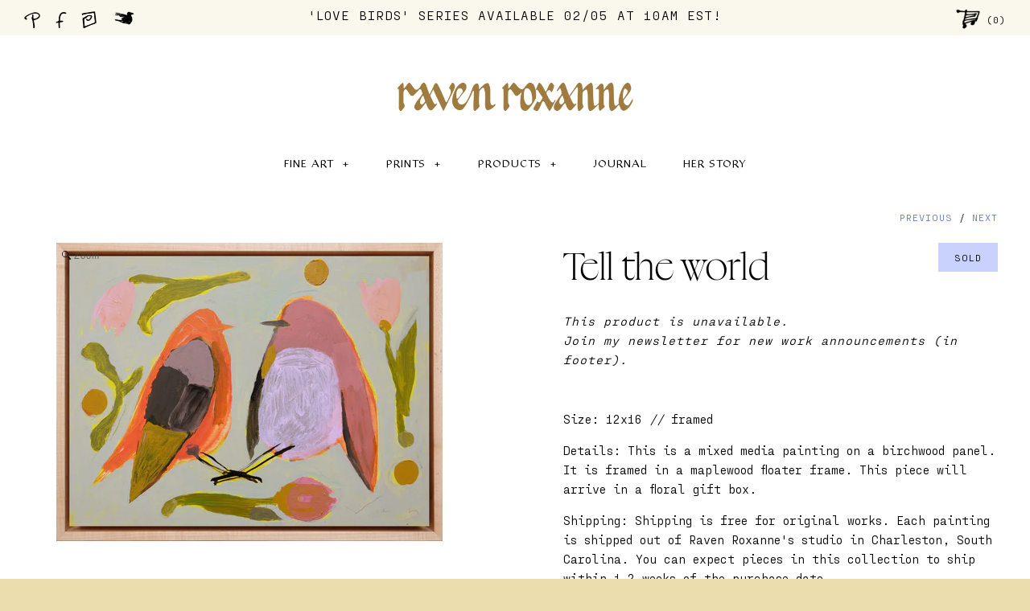

--- FILE ---
content_type: text/html; charset=utf-8
request_url: https://ravenroxanne.com/collections/love-birds-22-early-access/products/tell-the-world
body_size: 20513
content:
<!DOCTYPE html>
<!--[if lte IE 7 ]>   <html class="no-js ie7"> <![endif]-->
<!--[if IE 8 ]>   <html class="no-js ie8"> <![endif]-->
<!--[if (gt IE 8)|!(IE)]><!--> <html class="no-js"> <!--<![endif]-->
<head>
  <!-- Symmetry 1.5.5 -->
  <meta charset="UTF-8">
  <meta http-equiv="X-UA-Compatible" content="IE=edge,chrome=1">
  <meta name="viewport" content="width=device-width,initial-scale=1.0" />

  <title>
    Tell the world &ndash; Raven Roxanne
  </title>
  
  <meta name="description" content="Size: 12x16 // framed Details: This is a mixed media painting on a birchwood panel. It is framed in a maplewood floater frame. This piece will arrive in a floral gift box. Shipping: Shipping is free for original works. Each painting is shipped out of Raven Roxanne&#39;s studio in Charleston, South Carolina. You can expect " />
  
  <link rel="canonical" href="https://ravenroxanne.com/products/tell-the-world" />


  
  <link rel="shortcut icon" type="image/x-icon" href="//ravenroxanne.com/cdn/shop/t/24/assets/favicon.ico?v=56736390101789053091689092301">

  
<meta property="og:site_name" content="Raven Roxanne" />

    <meta property="og:image" content="http://ravenroxanne.com/cdn/shop/products/LoveBirds14_medium.png?v=1643748211" />
    <meta property="og:description" content="Size: 12x16 // framed Details: This is a mixed media painting on a birchwood panel. It is framed in a maplewood floater frame...." />
    <meta property="og:title" content="Tell the world - Raven Roxanne" />
    <meta property="og:type" content="product" />
    <meta property="og:url" content="https://ravenroxanne.com/products/tell-the-world" />
    <meta property="og:price:amount" content="695.00" />
    <meta property="og:price:currency" content="USD" />
    <meta property="og:availability" content="oos" />


  
  
    
    
    
    
    
  
    
    
    
    
    
  
    
    
    
    
    
    <link href="//fonts.googleapis.com/css?family=" rel="stylesheet" type="text/css">
    
  
    
    
    
    
    
  
    
    
    
    
    
  

  <link href="//ravenroxanne.com/cdn/shop/t/24/assets/jquery.fancybox-1.3.4.css?v=98371336391678650921689092301" rel="stylesheet" type="text/css" media="all" />
  <link href="//ravenroxanne.com/cdn/shop/t/24/assets/proxima_nova_thin.css?v=166770932157893841731689092301" rel="stylesheet" type="text/css" media="all" />
  <link href="//ravenroxanne.com/cdn/shop/t/24/assets/amanda-pro.css?v=172791855983760167951689092301" rel="stylesheet" type="text/css" media="all" />
  <link href="//ravenroxanne.com/cdn/shop/t/24/assets/boogy-brut-poster.css?v=175709391678514354031689092301" rel="stylesheet" type="text/css" media="all" />
  <link href="//ravenroxanne.com/cdn/shop/t/24/assets/pp-fraktion-mono.css?v=69159507836527970121689092301" rel="stylesheet" type="text/css" media="all" />
  <link href="//ravenroxanne.com/cdn/shop/t/24/assets/raven-custom.css?v=41550293367561512101689092301" rel="stylesheet" type="text/css" media="all" />
  <link href="//ravenroxanne.com/cdn/shop/t/24/assets/dazzed-semibold.css?v=167928668821675448411689092301" rel="stylesheet" type="text/css" media="all" />
  <link href="//ravenroxanne.com/cdn/shop/t/24/assets/styles.css?v=73054926778469557151704379640" rel="stylesheet" type="text/css" media="all" />
  
  <link href="//ravenroxanne.com/cdn/shop/t/24/assets/newsletter-popup.scss.css?v=50152052373469209271689092301" rel="stylesheet" type="text/css" media="all" />

  

  <script src="//ravenroxanne.com/cdn/shopifycloud/storefront/assets/themes_support/option_selection-b017cd28.js" type="text/javascript"></script>
  <script src="//ajax.googleapis.com/ajax/libs/jquery/1.8/jquery.min.js" type="text/javascript"></script>
  <script src="//ravenroxanne.com/cdn/shopifycloud/storefront/assets/themes_support/api.jquery-7ab1a3a4.js" type="text/javascript"></script>
  <script src="//ravenroxanne.com/cdn/shop/t/24/assets/jquery.imagesloaded.js?v=152185615114068459041689092301" type="text/javascript"></script>
  <script src="//ravenroxanne.com/cdn/shop/t/24/assets/jquery.flexslider-min.js?v=165622482311711615421689092301" type="text/javascript"></script>
  <script src="//ravenroxanne.com/cdn/shop/t/24/assets/jquery.fancybox-1.3.4.pack.js?v=34089609541447856301689092301" type="text/javascript"></script>
  <script src="//cdnjs.cloudflare.com/ajax/libs/ScrollMagic/2.0.5/ScrollMagic.min.js" type="text/javascript"></script>
  <script src="//cdnjs.cloudflare.com/ajax/libs/ScrollMagic/2.0.5/plugins/debug.addIndicators.min.js" type="text/javascript"></script>
  <script src="https://cdnjs.cloudflare.com/ajax/libs/gsap/1.19.0/TweenMax.min.js" type="text/javascript"></script>
  <script src="//ravenroxanne.com/cdn/shop/t/24/assets/animation.gsap.js?v=21887876784661539111689092301" type="text/javascript"></script>


  <link rel="stylesheet" href="https://maxcdn.bootstrapcdn.com/font-awesome/4.4.0/css/font-awesome.min.css">
<script>
  Shopify.money_format = '$ {{amount}}',
  product_zoom_enabled = true;
</script>
    <script src="//ravenroxanne.com/cdn/shop/t/24/assets/main.js?v=119097361791720809811704379640" type="text/javascript"></script>


<style type="text/css">
  
  
  .slideshow .slide .overlay-text .text span {
    background: rgba(255, 255, 255, 0.5);
  }
  

  
  
  .slide.full-width-image .overlay-text .text span {
    background: rgba(255, 255, 255, 0.5);
  }
  
</style>

    <script>window.performance && window.performance.mark && window.performance.mark('shopify.content_for_header.start');</script><meta name="facebook-domain-verification" content="uua1dpdbdl4ml2xw1z2wr7gdzxx1aj">
<meta name="facebook-domain-verification" content="xqsk53eu4l09wmlvl2xssocinvt3ld">
<meta name="google-site-verification" content="abqyQVGFi3qV_jHxWVaMqP-i9EV7BLS4SeyCRjPR1nI">
<meta id="shopify-digital-wallet" name="shopify-digital-wallet" content="/4959481/digital_wallets/dialog">
<meta name="shopify-checkout-api-token" content="aa42b77058bd1ac2082b288f6c6c7cd2">
<link rel="alternate" type="application/json+oembed" href="https://ravenroxanne.com/products/tell-the-world.oembed">
<script async="async" src="/checkouts/internal/preloads.js?locale=en-US"></script>
<link rel="preconnect" href="https://shop.app" crossorigin="anonymous">
<script async="async" src="https://shop.app/checkouts/internal/preloads.js?locale=en-US&shop_id=4959481" crossorigin="anonymous"></script>
<script id="shopify-features" type="application/json">{"accessToken":"aa42b77058bd1ac2082b288f6c6c7cd2","betas":["rich-media-storefront-analytics"],"domain":"ravenroxanne.com","predictiveSearch":true,"shopId":4959481,"locale":"en"}</script>
<script>var Shopify = Shopify || {};
Shopify.shop = "ravenroxanne.myshopify.com";
Shopify.locale = "en";
Shopify.currency = {"active":"USD","rate":"1.0"};
Shopify.country = "US";
Shopify.theme = {"name":"[LIVE] - Raven Roxanne updated branding","id":133376245947,"schema_name":null,"schema_version":null,"theme_store_id":568,"role":"main"};
Shopify.theme.handle = "null";
Shopify.theme.style = {"id":null,"handle":null};
Shopify.cdnHost = "ravenroxanne.com/cdn";
Shopify.routes = Shopify.routes || {};
Shopify.routes.root = "/";</script>
<script type="module">!function(o){(o.Shopify=o.Shopify||{}).modules=!0}(window);</script>
<script>!function(o){function n(){var o=[];function n(){o.push(Array.prototype.slice.apply(arguments))}return n.q=o,n}var t=o.Shopify=o.Shopify||{};t.loadFeatures=n(),t.autoloadFeatures=n()}(window);</script>
<script>
  window.ShopifyPay = window.ShopifyPay || {};
  window.ShopifyPay.apiHost = "shop.app\/pay";
  window.ShopifyPay.redirectState = null;
</script>
<script id="shop-js-analytics" type="application/json">{"pageType":"product"}</script>
<script defer="defer" async type="module" src="//ravenroxanne.com/cdn/shopifycloud/shop-js/modules/v2/client.init-shop-cart-sync_BT-GjEfc.en.esm.js"></script>
<script defer="defer" async type="module" src="//ravenroxanne.com/cdn/shopifycloud/shop-js/modules/v2/chunk.common_D58fp_Oc.esm.js"></script>
<script defer="defer" async type="module" src="//ravenroxanne.com/cdn/shopifycloud/shop-js/modules/v2/chunk.modal_xMitdFEc.esm.js"></script>
<script type="module">
  await import("//ravenroxanne.com/cdn/shopifycloud/shop-js/modules/v2/client.init-shop-cart-sync_BT-GjEfc.en.esm.js");
await import("//ravenroxanne.com/cdn/shopifycloud/shop-js/modules/v2/chunk.common_D58fp_Oc.esm.js");
await import("//ravenroxanne.com/cdn/shopifycloud/shop-js/modules/v2/chunk.modal_xMitdFEc.esm.js");

  window.Shopify.SignInWithShop?.initShopCartSync?.({"fedCMEnabled":true,"windoidEnabled":true});

</script>
<script>
  window.Shopify = window.Shopify || {};
  if (!window.Shopify.featureAssets) window.Shopify.featureAssets = {};
  window.Shopify.featureAssets['shop-js'] = {"shop-cart-sync":["modules/v2/client.shop-cart-sync_DZOKe7Ll.en.esm.js","modules/v2/chunk.common_D58fp_Oc.esm.js","modules/v2/chunk.modal_xMitdFEc.esm.js"],"init-fed-cm":["modules/v2/client.init-fed-cm_B6oLuCjv.en.esm.js","modules/v2/chunk.common_D58fp_Oc.esm.js","modules/v2/chunk.modal_xMitdFEc.esm.js"],"shop-cash-offers":["modules/v2/client.shop-cash-offers_D2sdYoxE.en.esm.js","modules/v2/chunk.common_D58fp_Oc.esm.js","modules/v2/chunk.modal_xMitdFEc.esm.js"],"shop-login-button":["modules/v2/client.shop-login-button_QeVjl5Y3.en.esm.js","modules/v2/chunk.common_D58fp_Oc.esm.js","modules/v2/chunk.modal_xMitdFEc.esm.js"],"pay-button":["modules/v2/client.pay-button_DXTOsIq6.en.esm.js","modules/v2/chunk.common_D58fp_Oc.esm.js","modules/v2/chunk.modal_xMitdFEc.esm.js"],"shop-button":["modules/v2/client.shop-button_DQZHx9pm.en.esm.js","modules/v2/chunk.common_D58fp_Oc.esm.js","modules/v2/chunk.modal_xMitdFEc.esm.js"],"avatar":["modules/v2/client.avatar_BTnouDA3.en.esm.js"],"init-windoid":["modules/v2/client.init-windoid_CR1B-cfM.en.esm.js","modules/v2/chunk.common_D58fp_Oc.esm.js","modules/v2/chunk.modal_xMitdFEc.esm.js"],"init-shop-for-new-customer-accounts":["modules/v2/client.init-shop-for-new-customer-accounts_C_vY_xzh.en.esm.js","modules/v2/client.shop-login-button_QeVjl5Y3.en.esm.js","modules/v2/chunk.common_D58fp_Oc.esm.js","modules/v2/chunk.modal_xMitdFEc.esm.js"],"init-shop-email-lookup-coordinator":["modules/v2/client.init-shop-email-lookup-coordinator_BI7n9ZSv.en.esm.js","modules/v2/chunk.common_D58fp_Oc.esm.js","modules/v2/chunk.modal_xMitdFEc.esm.js"],"init-shop-cart-sync":["modules/v2/client.init-shop-cart-sync_BT-GjEfc.en.esm.js","modules/v2/chunk.common_D58fp_Oc.esm.js","modules/v2/chunk.modal_xMitdFEc.esm.js"],"shop-toast-manager":["modules/v2/client.shop-toast-manager_DiYdP3xc.en.esm.js","modules/v2/chunk.common_D58fp_Oc.esm.js","modules/v2/chunk.modal_xMitdFEc.esm.js"],"init-customer-accounts":["modules/v2/client.init-customer-accounts_D9ZNqS-Q.en.esm.js","modules/v2/client.shop-login-button_QeVjl5Y3.en.esm.js","modules/v2/chunk.common_D58fp_Oc.esm.js","modules/v2/chunk.modal_xMitdFEc.esm.js"],"init-customer-accounts-sign-up":["modules/v2/client.init-customer-accounts-sign-up_iGw4briv.en.esm.js","modules/v2/client.shop-login-button_QeVjl5Y3.en.esm.js","modules/v2/chunk.common_D58fp_Oc.esm.js","modules/v2/chunk.modal_xMitdFEc.esm.js"],"shop-follow-button":["modules/v2/client.shop-follow-button_CqMgW2wH.en.esm.js","modules/v2/chunk.common_D58fp_Oc.esm.js","modules/v2/chunk.modal_xMitdFEc.esm.js"],"checkout-modal":["modules/v2/client.checkout-modal_xHeaAweL.en.esm.js","modules/v2/chunk.common_D58fp_Oc.esm.js","modules/v2/chunk.modal_xMitdFEc.esm.js"],"shop-login":["modules/v2/client.shop-login_D91U-Q7h.en.esm.js","modules/v2/chunk.common_D58fp_Oc.esm.js","modules/v2/chunk.modal_xMitdFEc.esm.js"],"lead-capture":["modules/v2/client.lead-capture_BJmE1dJe.en.esm.js","modules/v2/chunk.common_D58fp_Oc.esm.js","modules/v2/chunk.modal_xMitdFEc.esm.js"],"payment-terms":["modules/v2/client.payment-terms_Ci9AEqFq.en.esm.js","modules/v2/chunk.common_D58fp_Oc.esm.js","modules/v2/chunk.modal_xMitdFEc.esm.js"]};
</script>
<script id="__st">var __st={"a":4959481,"offset":-18000,"reqid":"3b1f3b21-45e3-4677-b6fa-512c0a4ffb07-1769072006","pageurl":"ravenroxanne.com\/collections\/love-birds-22-early-access\/products\/tell-the-world","u":"cd1909040484","p":"product","rtyp":"product","rid":7337372909755};</script>
<script>window.ShopifyPaypalV4VisibilityTracking = true;</script>
<script id="captcha-bootstrap">!function(){'use strict';const t='contact',e='account',n='new_comment',o=[[t,t],['blogs',n],['comments',n],[t,'customer']],c=[[e,'customer_login'],[e,'guest_login'],[e,'recover_customer_password'],[e,'create_customer']],r=t=>t.map((([t,e])=>`form[action*='/${t}']:not([data-nocaptcha='true']) input[name='form_type'][value='${e}']`)).join(','),a=t=>()=>t?[...document.querySelectorAll(t)].map((t=>t.form)):[];function s(){const t=[...o],e=r(t);return a(e)}const i='password',u='form_key',d=['recaptcha-v3-token','g-recaptcha-response','h-captcha-response',i],f=()=>{try{return window.sessionStorage}catch{return}},m='__shopify_v',_=t=>t.elements[u];function p(t,e,n=!1){try{const o=window.sessionStorage,c=JSON.parse(o.getItem(e)),{data:r}=function(t){const{data:e,action:n}=t;return t[m]||n?{data:e,action:n}:{data:t,action:n}}(c);for(const[e,n]of Object.entries(r))t.elements[e]&&(t.elements[e].value=n);n&&o.removeItem(e)}catch(o){console.error('form repopulation failed',{error:o})}}const l='form_type',E='cptcha';function T(t){t.dataset[E]=!0}const w=window,h=w.document,L='Shopify',v='ce_forms',y='captcha';let A=!1;((t,e)=>{const n=(g='f06e6c50-85a8-45c8-87d0-21a2b65856fe',I='https://cdn.shopify.com/shopifycloud/storefront-forms-hcaptcha/ce_storefront_forms_captcha_hcaptcha.v1.5.2.iife.js',D={infoText:'Protected by hCaptcha',privacyText:'Privacy',termsText:'Terms'},(t,e,n)=>{const o=w[L][v],c=o.bindForm;if(c)return c(t,g,e,D).then(n);var r;o.q.push([[t,g,e,D],n]),r=I,A||(h.body.append(Object.assign(h.createElement('script'),{id:'captcha-provider',async:!0,src:r})),A=!0)});var g,I,D;w[L]=w[L]||{},w[L][v]=w[L][v]||{},w[L][v].q=[],w[L][y]=w[L][y]||{},w[L][y].protect=function(t,e){n(t,void 0,e),T(t)},Object.freeze(w[L][y]),function(t,e,n,w,h,L){const[v,y,A,g]=function(t,e,n){const i=e?o:[],u=t?c:[],d=[...i,...u],f=r(d),m=r(i),_=r(d.filter((([t,e])=>n.includes(e))));return[a(f),a(m),a(_),s()]}(w,h,L),I=t=>{const e=t.target;return e instanceof HTMLFormElement?e:e&&e.form},D=t=>v().includes(t);t.addEventListener('submit',(t=>{const e=I(t);if(!e)return;const n=D(e)&&!e.dataset.hcaptchaBound&&!e.dataset.recaptchaBound,o=_(e),c=g().includes(e)&&(!o||!o.value);(n||c)&&t.preventDefault(),c&&!n&&(function(t){try{if(!f())return;!function(t){const e=f();if(!e)return;const n=_(t);if(!n)return;const o=n.value;o&&e.removeItem(o)}(t);const e=Array.from(Array(32),(()=>Math.random().toString(36)[2])).join('');!function(t,e){_(t)||t.append(Object.assign(document.createElement('input'),{type:'hidden',name:u})),t.elements[u].value=e}(t,e),function(t,e){const n=f();if(!n)return;const o=[...t.querySelectorAll(`input[type='${i}']`)].map((({name:t})=>t)),c=[...d,...o],r={};for(const[a,s]of new FormData(t).entries())c.includes(a)||(r[a]=s);n.setItem(e,JSON.stringify({[m]:1,action:t.action,data:r}))}(t,e)}catch(e){console.error('failed to persist form',e)}}(e),e.submit())}));const S=(t,e)=>{t&&!t.dataset[E]&&(n(t,e.some((e=>e===t))),T(t))};for(const o of['focusin','change'])t.addEventListener(o,(t=>{const e=I(t);D(e)&&S(e,y())}));const B=e.get('form_key'),M=e.get(l),P=B&&M;t.addEventListener('DOMContentLoaded',(()=>{const t=y();if(P)for(const e of t)e.elements[l].value===M&&p(e,B);[...new Set([...A(),...v().filter((t=>'true'===t.dataset.shopifyCaptcha))])].forEach((e=>S(e,t)))}))}(h,new URLSearchParams(w.location.search),n,t,e,['guest_login'])})(!0,!0)}();</script>
<script integrity="sha256-4kQ18oKyAcykRKYeNunJcIwy7WH5gtpwJnB7kiuLZ1E=" data-source-attribution="shopify.loadfeatures" defer="defer" src="//ravenroxanne.com/cdn/shopifycloud/storefront/assets/storefront/load_feature-a0a9edcb.js" crossorigin="anonymous"></script>
<script crossorigin="anonymous" defer="defer" src="//ravenroxanne.com/cdn/shopifycloud/storefront/assets/shopify_pay/storefront-65b4c6d7.js?v=20250812"></script>
<script data-source-attribution="shopify.dynamic_checkout.dynamic.init">var Shopify=Shopify||{};Shopify.PaymentButton=Shopify.PaymentButton||{isStorefrontPortableWallets:!0,init:function(){window.Shopify.PaymentButton.init=function(){};var t=document.createElement("script");t.src="https://ravenroxanne.com/cdn/shopifycloud/portable-wallets/latest/portable-wallets.en.js",t.type="module",document.head.appendChild(t)}};
</script>
<script data-source-attribution="shopify.dynamic_checkout.buyer_consent">
  function portableWalletsHideBuyerConsent(e){var t=document.getElementById("shopify-buyer-consent"),n=document.getElementById("shopify-subscription-policy-button");t&&n&&(t.classList.add("hidden"),t.setAttribute("aria-hidden","true"),n.removeEventListener("click",e))}function portableWalletsShowBuyerConsent(e){var t=document.getElementById("shopify-buyer-consent"),n=document.getElementById("shopify-subscription-policy-button");t&&n&&(t.classList.remove("hidden"),t.removeAttribute("aria-hidden"),n.addEventListener("click",e))}window.Shopify?.PaymentButton&&(window.Shopify.PaymentButton.hideBuyerConsent=portableWalletsHideBuyerConsent,window.Shopify.PaymentButton.showBuyerConsent=portableWalletsShowBuyerConsent);
</script>
<script data-source-attribution="shopify.dynamic_checkout.cart.bootstrap">document.addEventListener("DOMContentLoaded",(function(){function t(){return document.querySelector("shopify-accelerated-checkout-cart, shopify-accelerated-checkout")}if(t())Shopify.PaymentButton.init();else{new MutationObserver((function(e,n){t()&&(Shopify.PaymentButton.init(),n.disconnect())})).observe(document.body,{childList:!0,subtree:!0})}}));
</script>
<link id="shopify-accelerated-checkout-styles" rel="stylesheet" media="screen" href="https://ravenroxanne.com/cdn/shopifycloud/portable-wallets/latest/accelerated-checkout-backwards-compat.css" crossorigin="anonymous">
<style id="shopify-accelerated-checkout-cart">
        #shopify-buyer-consent {
  margin-top: 1em;
  display: inline-block;
  width: 100%;
}

#shopify-buyer-consent.hidden {
  display: none;
}

#shopify-subscription-policy-button {
  background: none;
  border: none;
  padding: 0;
  text-decoration: underline;
  font-size: inherit;
  cursor: pointer;
}

#shopify-subscription-policy-button::before {
  box-shadow: none;
}

      </style>

<script>window.performance && window.performance.mark && window.performance.mark('shopify.content_for_header.end');</script>

<script>
    window.BOLD = window.BOLD || {};
        window.BOLD.options = window.BOLD.options || {};
        window.BOLD.options.settings = window.BOLD.options.settings || {};
        window.BOLD.options.settings.v1_variant_mode = window.BOLD.options.settings.v1_variant_mode || true;
        window.BOLD.options.settings.hybrid_fix_auto_insert_inputs =
        window.BOLD.options.settings.hybrid_fix_auto_insert_inputs || true;
</script>

<script>window.BOLD = window.BOLD || {};
    window.BOLD.common = window.BOLD.common || {};
    window.BOLD.common.Shopify = window.BOLD.common.Shopify || {};
    window.BOLD.common.Shopify.shop = {
      domain: 'ravenroxanne.com',
      permanent_domain: 'ravenroxanne.myshopify.com',
      url: 'https://ravenroxanne.com',
      secure_url: 'https://ravenroxanne.com',
      money_format: "$ {{amount}}",
      currency: "USD"
    };
    window.BOLD.common.Shopify.customer = {
      id: null,
      tags: null,
    };
    window.BOLD.common.Shopify.cart = {"note":null,"attributes":{},"original_total_price":0,"total_price":0,"total_discount":0,"total_weight":0.0,"item_count":0,"items":[],"requires_shipping":false,"currency":"USD","items_subtotal_price":0,"cart_level_discount_applications":[],"checkout_charge_amount":0};
    window.BOLD.common.template = 'product';window.BOLD.common.Shopify.formatMoney = function(money, format) {
        function n(t, e) {
            return "undefined" == typeof t ? e : t
        }
        function r(t, e, r, i) {
            if (e = n(e, 2),
                r = n(r, ","),
                i = n(i, "."),
            isNaN(t) || null == t)
                return 0;
            t = (t / 100).toFixed(e);
            var o = t.split(".")
                , a = o[0].replace(/(\d)(?=(\d\d\d)+(?!\d))/g, "$1" + r)
                , s = o[1] ? i + o[1] : "";
            return a + s
        }
        "string" == typeof money && (money = money.replace(".", ""));
        var i = ""
            , o = /\{\{\s*(\w+)\s*\}\}/
            , a = format || window.BOLD.common.Shopify.shop.money_format || window.Shopify.money_format || "$ {{ amount }}";
        switch (a.match(o)[1]) {
            case "amount":
                i = r(money, 2, ",", ".");
                break;
            case "amount_no_decimals":
                i = r(money, 0, ",", ".");
                break;
            case "amount_with_comma_separator":
                i = r(money, 2, ".", ",");
                break;
            case "amount_no_decimals_with_comma_separator":
                i = r(money, 0, ".", ",");
                break;
            case "amount_with_space_separator":
                i = r(money, 2, " ", ",");
                break;
            case "amount_no_decimals_with_space_separator":
                i = r(money, 0, " ", ",");
                break;
            case "amount_with_apostrophe_separator":
                i = r(money, 2, "'", ".");
                break;
        }
        return a.replace(o, i);
    };
    window.BOLD.common.Shopify.saveProduct = function (handle, product) {
      if (typeof handle === 'string' && typeof window.BOLD.common.Shopify.products[handle] === 'undefined') {
        if (typeof product === 'number') {
          window.BOLD.common.Shopify.handles[product] = handle;
          product = { id: product };
        }
        window.BOLD.common.Shopify.products[handle] = product;
      }
    };
    window.BOLD.common.Shopify.saveVariant = function (variant_id, variant) {
      if (typeof variant_id === 'number' && typeof window.BOLD.common.Shopify.variants[variant_id] === 'undefined') {
        window.BOLD.common.Shopify.variants[variant_id] = variant;
      }
    };window.BOLD.common.Shopify.products = window.BOLD.common.Shopify.products || {};
    window.BOLD.common.Shopify.variants = window.BOLD.common.Shopify.variants || {};
    window.BOLD.common.Shopify.handles = window.BOLD.common.Shopify.handles || {};window.BOLD.common.Shopify.handle = "tell-the-world"
window.BOLD.common.Shopify.saveProduct("tell-the-world", 7337372909755);window.BOLD.common.Shopify.saveVariant(42484975108283, { product_id: 7337372909755, product_handle: "tell-the-world", price: 69500, group_id: '', csp_metafield: {}});window.BOLD.apps_installed = {"Product Options":2} || {};window.BOLD.common.Shopify.metafields = window.BOLD.common.Shopify.metafields || {};window.BOLD.common.Shopify.metafields["bold_rp"] = {};window.BOLD.common.Shopify.metafields["bold_csp_defaults"] = {};window.BOLD.common.cacheParams = window.BOLD.common.cacheParams || {};
    window.BOLD.common.cacheParams.options = 1587592869;
</script><link href="//ravenroxanne.com/cdn/shop/t/24/assets/bold-options.css?v=123160307633435409531689092301" rel="stylesheet" type="text/css" media="all" />
<script src="https://option.boldapps.net/js/options.js" type="text/javascript"></script>

	
    
    <script src="//ravenroxanne.com/cdn/shop/t/24/assets/magiczoomplus.js?v=106231582465248923641689092301" type="text/javascript"></script>
    <script src="//ravenroxanne.com/cdn/shop/t/24/assets/magiczoomplus.sirv.js?v=46393599655208100591689092301" type="text/javascript"></script>
    <link href="//ravenroxanne.com/cdn/shop/t/24/assets/magiczoomplus.css?v=154749547655439540881689092301" rel="stylesheet" type="text/css" media="all" />
    <script type="text/javascript">
    MagicZoomPlus.options = {
		'zoom-width':350,
		'zoom-height':350,
		'zoom-position':'right',
		'zoom-align':'top',
		'zoom-distance':15,
		'expand-size':'fit-screen',
		'expand-position':'center',
		'expand-align':'screen',
		'expand-effect':'back',
		'restore-effect':'linear',
		'expand-speed':500,
		'restore-speed':500,
		'expand-trigger':'click',
		'expand-trigger-delay':200,
		'restore-trigger':'auto',
		'keep-thumbnail':true,
		'opacity':50,
		'opacity-reverse':false,
		'zoom-fade':true,
		'zoom-window-effect':'shadow',
		'zoom-fade-in-speed':200,
		'zoom-fade-out-speed':200,
		'fps':25,
		'smoothing':true,
		'smoothing-speed':40,
		'pan-zoom':true,
		'selectors-change':'click',
		'selectors-class':'',
		'preload-selectors-small':true,
		'preload-selectors-big':false,
		'selectors-effect':'fade',
		'selectors-effect-speed':400,
		'selectors-mouseover-delay':60,
		'initialize-on':'load',
		'show-loading':true,
		'loading-msg':'Loading zoom...',
		'loading-opacity':75,
		'loading-position-x':-1,
		'loading-position-y':-1,
		'show-title':false,
		'caption-width':1,
		'caption-height':1,
		'caption-position':'bottom',
		'caption-speed':250,
		'right-click':'false',
		'background-opacity':30,
		'background-color':'#000000',
		'background-speed':200,
		'buttons':'show',
		'buttons-display':'previous, next,',
		'buttons-position':'auto',
		'disable-expand':false,
		'disable-zoom':false,
		'always-show-zoom':false,
		'drag-mode':false,
		'move-on-click':true,
		'x':-1,
		'y':-1,
		'preserve-position':false,
		'fit-zoom-window':true,
		'click-to-activate':false,
		'click-to-deactivate':false,
		'entire-image':false,
		'slideshow-effect':'dissolve',
		'slideshow-loop':true,
		'slideshow-speed':800,
		'z-index':10001,
		'keyboard':true,
		'keyboard-ctrl':false,
		'hint':true,
		'hint-text':'Zoom',
		'hint-position':'tl',
		'hint-opacity':75
    }
    </script>
    

<link href="https://monorail-edge.shopifysvc.com" rel="dns-prefetch">
<script>(function(){if ("sendBeacon" in navigator && "performance" in window) {try {var session_token_from_headers = performance.getEntriesByType('navigation')[0].serverTiming.find(x => x.name == '_s').description;} catch {var session_token_from_headers = undefined;}var session_cookie_matches = document.cookie.match(/_shopify_s=([^;]*)/);var session_token_from_cookie = session_cookie_matches && session_cookie_matches.length === 2 ? session_cookie_matches[1] : "";var session_token = session_token_from_headers || session_token_from_cookie || "";function handle_abandonment_event(e) {var entries = performance.getEntries().filter(function(entry) {return /monorail-edge.shopifysvc.com/.test(entry.name);});if (!window.abandonment_tracked && entries.length === 0) {window.abandonment_tracked = true;var currentMs = Date.now();var navigation_start = performance.timing.navigationStart;var payload = {shop_id: 4959481,url: window.location.href,navigation_start,duration: currentMs - navigation_start,session_token,page_type: "product"};window.navigator.sendBeacon("https://monorail-edge.shopifysvc.com/v1/produce", JSON.stringify({schema_id: "online_store_buyer_site_abandonment/1.1",payload: payload,metadata: {event_created_at_ms: currentMs,event_sent_at_ms: currentMs}}));}}window.addEventListener('pagehide', handle_abandonment_event);}}());</script>
<script id="web-pixels-manager-setup">(function e(e,d,r,n,o){if(void 0===o&&(o={}),!Boolean(null===(a=null===(i=window.Shopify)||void 0===i?void 0:i.analytics)||void 0===a?void 0:a.replayQueue)){var i,a;window.Shopify=window.Shopify||{};var t=window.Shopify;t.analytics=t.analytics||{};var s=t.analytics;s.replayQueue=[],s.publish=function(e,d,r){return s.replayQueue.push([e,d,r]),!0};try{self.performance.mark("wpm:start")}catch(e){}var l=function(){var e={modern:/Edge?\/(1{2}[4-9]|1[2-9]\d|[2-9]\d{2}|\d{4,})\.\d+(\.\d+|)|Firefox\/(1{2}[4-9]|1[2-9]\d|[2-9]\d{2}|\d{4,})\.\d+(\.\d+|)|Chrom(ium|e)\/(9{2}|\d{3,})\.\d+(\.\d+|)|(Maci|X1{2}).+ Version\/(15\.\d+|(1[6-9]|[2-9]\d|\d{3,})\.\d+)([,.]\d+|)( \(\w+\)|)( Mobile\/\w+|) Safari\/|Chrome.+OPR\/(9{2}|\d{3,})\.\d+\.\d+|(CPU[ +]OS|iPhone[ +]OS|CPU[ +]iPhone|CPU IPhone OS|CPU iPad OS)[ +]+(15[._]\d+|(1[6-9]|[2-9]\d|\d{3,})[._]\d+)([._]\d+|)|Android:?[ /-](13[3-9]|1[4-9]\d|[2-9]\d{2}|\d{4,})(\.\d+|)(\.\d+|)|Android.+Firefox\/(13[5-9]|1[4-9]\d|[2-9]\d{2}|\d{4,})\.\d+(\.\d+|)|Android.+Chrom(ium|e)\/(13[3-9]|1[4-9]\d|[2-9]\d{2}|\d{4,})\.\d+(\.\d+|)|SamsungBrowser\/([2-9]\d|\d{3,})\.\d+/,legacy:/Edge?\/(1[6-9]|[2-9]\d|\d{3,})\.\d+(\.\d+|)|Firefox\/(5[4-9]|[6-9]\d|\d{3,})\.\d+(\.\d+|)|Chrom(ium|e)\/(5[1-9]|[6-9]\d|\d{3,})\.\d+(\.\d+|)([\d.]+$|.*Safari\/(?![\d.]+ Edge\/[\d.]+$))|(Maci|X1{2}).+ Version\/(10\.\d+|(1[1-9]|[2-9]\d|\d{3,})\.\d+)([,.]\d+|)( \(\w+\)|)( Mobile\/\w+|) Safari\/|Chrome.+OPR\/(3[89]|[4-9]\d|\d{3,})\.\d+\.\d+|(CPU[ +]OS|iPhone[ +]OS|CPU[ +]iPhone|CPU IPhone OS|CPU iPad OS)[ +]+(10[._]\d+|(1[1-9]|[2-9]\d|\d{3,})[._]\d+)([._]\d+|)|Android:?[ /-](13[3-9]|1[4-9]\d|[2-9]\d{2}|\d{4,})(\.\d+|)(\.\d+|)|Mobile Safari.+OPR\/([89]\d|\d{3,})\.\d+\.\d+|Android.+Firefox\/(13[5-9]|1[4-9]\d|[2-9]\d{2}|\d{4,})\.\d+(\.\d+|)|Android.+Chrom(ium|e)\/(13[3-9]|1[4-9]\d|[2-9]\d{2}|\d{4,})\.\d+(\.\d+|)|Android.+(UC? ?Browser|UCWEB|U3)[ /]?(15\.([5-9]|\d{2,})|(1[6-9]|[2-9]\d|\d{3,})\.\d+)\.\d+|SamsungBrowser\/(5\.\d+|([6-9]|\d{2,})\.\d+)|Android.+MQ{2}Browser\/(14(\.(9|\d{2,})|)|(1[5-9]|[2-9]\d|\d{3,})(\.\d+|))(\.\d+|)|K[Aa][Ii]OS\/(3\.\d+|([4-9]|\d{2,})\.\d+)(\.\d+|)/},d=e.modern,r=e.legacy,n=navigator.userAgent;return n.match(d)?"modern":n.match(r)?"legacy":"unknown"}(),u="modern"===l?"modern":"legacy",c=(null!=n?n:{modern:"",legacy:""})[u],f=function(e){return[e.baseUrl,"/wpm","/b",e.hashVersion,"modern"===e.buildTarget?"m":"l",".js"].join("")}({baseUrl:d,hashVersion:r,buildTarget:u}),m=function(e){var d=e.version,r=e.bundleTarget,n=e.surface,o=e.pageUrl,i=e.monorailEndpoint;return{emit:function(e){var a=e.status,t=e.errorMsg,s=(new Date).getTime(),l=JSON.stringify({metadata:{event_sent_at_ms:s},events:[{schema_id:"web_pixels_manager_load/3.1",payload:{version:d,bundle_target:r,page_url:o,status:a,surface:n,error_msg:t},metadata:{event_created_at_ms:s}}]});if(!i)return console&&console.warn&&console.warn("[Web Pixels Manager] No Monorail endpoint provided, skipping logging."),!1;try{return self.navigator.sendBeacon.bind(self.navigator)(i,l)}catch(e){}var u=new XMLHttpRequest;try{return u.open("POST",i,!0),u.setRequestHeader("Content-Type","text/plain"),u.send(l),!0}catch(e){return console&&console.warn&&console.warn("[Web Pixels Manager] Got an unhandled error while logging to Monorail."),!1}}}}({version:r,bundleTarget:l,surface:e.surface,pageUrl:self.location.href,monorailEndpoint:e.monorailEndpoint});try{o.browserTarget=l,function(e){var d=e.src,r=e.async,n=void 0===r||r,o=e.onload,i=e.onerror,a=e.sri,t=e.scriptDataAttributes,s=void 0===t?{}:t,l=document.createElement("script"),u=document.querySelector("head"),c=document.querySelector("body");if(l.async=n,l.src=d,a&&(l.integrity=a,l.crossOrigin="anonymous"),s)for(var f in s)if(Object.prototype.hasOwnProperty.call(s,f))try{l.dataset[f]=s[f]}catch(e){}if(o&&l.addEventListener("load",o),i&&l.addEventListener("error",i),u)u.appendChild(l);else{if(!c)throw new Error("Did not find a head or body element to append the script");c.appendChild(l)}}({src:f,async:!0,onload:function(){if(!function(){var e,d;return Boolean(null===(d=null===(e=window.Shopify)||void 0===e?void 0:e.analytics)||void 0===d?void 0:d.initialized)}()){var d=window.webPixelsManager.init(e)||void 0;if(d){var r=window.Shopify.analytics;r.replayQueue.forEach((function(e){var r=e[0],n=e[1],o=e[2];d.publishCustomEvent(r,n,o)})),r.replayQueue=[],r.publish=d.publishCustomEvent,r.visitor=d.visitor,r.initialized=!0}}},onerror:function(){return m.emit({status:"failed",errorMsg:"".concat(f," has failed to load")})},sri:function(e){var d=/^sha384-[A-Za-z0-9+/=]+$/;return"string"==typeof e&&d.test(e)}(c)?c:"",scriptDataAttributes:o}),m.emit({status:"loading"})}catch(e){m.emit({status:"failed",errorMsg:(null==e?void 0:e.message)||"Unknown error"})}}})({shopId: 4959481,storefrontBaseUrl: "https://ravenroxanne.com",extensionsBaseUrl: "https://extensions.shopifycdn.com/cdn/shopifycloud/web-pixels-manager",monorailEndpoint: "https://monorail-edge.shopifysvc.com/unstable/produce_batch",surface: "storefront-renderer",enabledBetaFlags: ["2dca8a86"],webPixelsConfigList: [{"id":"1407680699","configuration":"{\"accountID\":\"Nqs6z5\",\"webPixelConfig\":\"eyJlbmFibGVBZGRlZFRvQ2FydEV2ZW50cyI6IHRydWV9\"}","eventPayloadVersion":"v1","runtimeContext":"STRICT","scriptVersion":"524f6c1ee37bacdca7657a665bdca589","type":"APP","apiClientId":123074,"privacyPurposes":["ANALYTICS","MARKETING"],"dataSharingAdjustments":{"protectedCustomerApprovalScopes":["read_customer_address","read_customer_email","read_customer_name","read_customer_personal_data","read_customer_phone"]}},{"id":"409829563","configuration":"{\"config\":\"{\\\"pixel_id\\\":\\\"GT-W6KCCVR\\\",\\\"target_country\\\":\\\"US\\\",\\\"gtag_events\\\":[{\\\"type\\\":\\\"purchase\\\",\\\"action_label\\\":\\\"MC-99FKR8RVFT\\\"},{\\\"type\\\":\\\"page_view\\\",\\\"action_label\\\":\\\"MC-99FKR8RVFT\\\"},{\\\"type\\\":\\\"view_item\\\",\\\"action_label\\\":\\\"MC-99FKR8RVFT\\\"}],\\\"enable_monitoring_mode\\\":false}\"}","eventPayloadVersion":"v1","runtimeContext":"OPEN","scriptVersion":"b2a88bafab3e21179ed38636efcd8a93","type":"APP","apiClientId":1780363,"privacyPurposes":[],"dataSharingAdjustments":{"protectedCustomerApprovalScopes":["read_customer_address","read_customer_email","read_customer_name","read_customer_personal_data","read_customer_phone"]}},{"id":"112427195","configuration":"{\"pixel_id\":\"978615905599029\",\"pixel_type\":\"facebook_pixel\",\"metaapp_system_user_token\":\"-\"}","eventPayloadVersion":"v1","runtimeContext":"OPEN","scriptVersion":"ca16bc87fe92b6042fbaa3acc2fbdaa6","type":"APP","apiClientId":2329312,"privacyPurposes":["ANALYTICS","MARKETING","SALE_OF_DATA"],"dataSharingAdjustments":{"protectedCustomerApprovalScopes":["read_customer_address","read_customer_email","read_customer_name","read_customer_personal_data","read_customer_phone"]}},{"id":"91259067","eventPayloadVersion":"v1","runtimeContext":"LAX","scriptVersion":"1","type":"CUSTOM","privacyPurposes":["ANALYTICS"],"name":"Google Analytics tag (migrated)"},{"id":"shopify-app-pixel","configuration":"{}","eventPayloadVersion":"v1","runtimeContext":"STRICT","scriptVersion":"0450","apiClientId":"shopify-pixel","type":"APP","privacyPurposes":["ANALYTICS","MARKETING"]},{"id":"shopify-custom-pixel","eventPayloadVersion":"v1","runtimeContext":"LAX","scriptVersion":"0450","apiClientId":"shopify-pixel","type":"CUSTOM","privacyPurposes":["ANALYTICS","MARKETING"]}],isMerchantRequest: false,initData: {"shop":{"name":"Raven Roxanne","paymentSettings":{"currencyCode":"USD"},"myshopifyDomain":"ravenroxanne.myshopify.com","countryCode":"US","storefrontUrl":"https:\/\/ravenroxanne.com"},"customer":null,"cart":null,"checkout":null,"productVariants":[{"price":{"amount":695.0,"currencyCode":"USD"},"product":{"title":"Tell the world","vendor":"Raven Roxanne","id":"7337372909755","untranslatedTitle":"Tell the world","url":"\/products\/tell-the-world","type":"bird series"},"id":"42484975108283","image":{"src":"\/\/ravenroxanne.com\/cdn\/shop\/products\/LoveBirds14.png?v=1643748211"},"sku":"","title":"Default Title","untranslatedTitle":"Default Title"}],"purchasingCompany":null},},"https://ravenroxanne.com/cdn","fcfee988w5aeb613cpc8e4bc33m6693e112",{"modern":"","legacy":""},{"shopId":"4959481","storefrontBaseUrl":"https:\/\/ravenroxanne.com","extensionBaseUrl":"https:\/\/extensions.shopifycdn.com\/cdn\/shopifycloud\/web-pixels-manager","surface":"storefront-renderer","enabledBetaFlags":"[\"2dca8a86\"]","isMerchantRequest":"false","hashVersion":"fcfee988w5aeb613cpc8e4bc33m6693e112","publish":"custom","events":"[[\"page_viewed\",{}],[\"product_viewed\",{\"productVariant\":{\"price\":{\"amount\":695.0,\"currencyCode\":\"USD\"},\"product\":{\"title\":\"Tell the world\",\"vendor\":\"Raven Roxanne\",\"id\":\"7337372909755\",\"untranslatedTitle\":\"Tell the world\",\"url\":\"\/products\/tell-the-world\",\"type\":\"bird series\"},\"id\":\"42484975108283\",\"image\":{\"src\":\"\/\/ravenroxanne.com\/cdn\/shop\/products\/LoveBirds14.png?v=1643748211\"},\"sku\":\"\",\"title\":\"Default Title\",\"untranslatedTitle\":\"Default Title\"}}]]"});</script><script>
  window.ShopifyAnalytics = window.ShopifyAnalytics || {};
  window.ShopifyAnalytics.meta = window.ShopifyAnalytics.meta || {};
  window.ShopifyAnalytics.meta.currency = 'USD';
  var meta = {"product":{"id":7337372909755,"gid":"gid:\/\/shopify\/Product\/7337372909755","vendor":"Raven Roxanne","type":"bird series","handle":"tell-the-world","variants":[{"id":42484975108283,"price":69500,"name":"Tell the world","public_title":null,"sku":""}],"remote":false},"page":{"pageType":"product","resourceType":"product","resourceId":7337372909755,"requestId":"3b1f3b21-45e3-4677-b6fa-512c0a4ffb07-1769072006"}};
  for (var attr in meta) {
    window.ShopifyAnalytics.meta[attr] = meta[attr];
  }
</script>
<script class="analytics">
  (function () {
    var customDocumentWrite = function(content) {
      var jquery = null;

      if (window.jQuery) {
        jquery = window.jQuery;
      } else if (window.Checkout && window.Checkout.$) {
        jquery = window.Checkout.$;
      }

      if (jquery) {
        jquery('body').append(content);
      }
    };

    var hasLoggedConversion = function(token) {
      if (token) {
        return document.cookie.indexOf('loggedConversion=' + token) !== -1;
      }
      return false;
    }

    var setCookieIfConversion = function(token) {
      if (token) {
        var twoMonthsFromNow = new Date(Date.now());
        twoMonthsFromNow.setMonth(twoMonthsFromNow.getMonth() + 2);

        document.cookie = 'loggedConversion=' + token + '; expires=' + twoMonthsFromNow;
      }
    }

    var trekkie = window.ShopifyAnalytics.lib = window.trekkie = window.trekkie || [];
    if (trekkie.integrations) {
      return;
    }
    trekkie.methods = [
      'identify',
      'page',
      'ready',
      'track',
      'trackForm',
      'trackLink'
    ];
    trekkie.factory = function(method) {
      return function() {
        var args = Array.prototype.slice.call(arguments);
        args.unshift(method);
        trekkie.push(args);
        return trekkie;
      };
    };
    for (var i = 0; i < trekkie.methods.length; i++) {
      var key = trekkie.methods[i];
      trekkie[key] = trekkie.factory(key);
    }
    trekkie.load = function(config) {
      trekkie.config = config || {};
      trekkie.config.initialDocumentCookie = document.cookie;
      var first = document.getElementsByTagName('script')[0];
      var script = document.createElement('script');
      script.type = 'text/javascript';
      script.onerror = function(e) {
        var scriptFallback = document.createElement('script');
        scriptFallback.type = 'text/javascript';
        scriptFallback.onerror = function(error) {
                var Monorail = {
      produce: function produce(monorailDomain, schemaId, payload) {
        var currentMs = new Date().getTime();
        var event = {
          schema_id: schemaId,
          payload: payload,
          metadata: {
            event_created_at_ms: currentMs,
            event_sent_at_ms: currentMs
          }
        };
        return Monorail.sendRequest("https://" + monorailDomain + "/v1/produce", JSON.stringify(event));
      },
      sendRequest: function sendRequest(endpointUrl, payload) {
        // Try the sendBeacon API
        if (window && window.navigator && typeof window.navigator.sendBeacon === 'function' && typeof window.Blob === 'function' && !Monorail.isIos12()) {
          var blobData = new window.Blob([payload], {
            type: 'text/plain'
          });

          if (window.navigator.sendBeacon(endpointUrl, blobData)) {
            return true;
          } // sendBeacon was not successful

        } // XHR beacon

        var xhr = new XMLHttpRequest();

        try {
          xhr.open('POST', endpointUrl);
          xhr.setRequestHeader('Content-Type', 'text/plain');
          xhr.send(payload);
        } catch (e) {
          console.log(e);
        }

        return false;
      },
      isIos12: function isIos12() {
        return window.navigator.userAgent.lastIndexOf('iPhone; CPU iPhone OS 12_') !== -1 || window.navigator.userAgent.lastIndexOf('iPad; CPU OS 12_') !== -1;
      }
    };
    Monorail.produce('monorail-edge.shopifysvc.com',
      'trekkie_storefront_load_errors/1.1',
      {shop_id: 4959481,
      theme_id: 133376245947,
      app_name: "storefront",
      context_url: window.location.href,
      source_url: "//ravenroxanne.com/cdn/s/trekkie.storefront.1bbfab421998800ff09850b62e84b8915387986d.min.js"});

        };
        scriptFallback.async = true;
        scriptFallback.src = '//ravenroxanne.com/cdn/s/trekkie.storefront.1bbfab421998800ff09850b62e84b8915387986d.min.js';
        first.parentNode.insertBefore(scriptFallback, first);
      };
      script.async = true;
      script.src = '//ravenroxanne.com/cdn/s/trekkie.storefront.1bbfab421998800ff09850b62e84b8915387986d.min.js';
      first.parentNode.insertBefore(script, first);
    };
    trekkie.load(
      {"Trekkie":{"appName":"storefront","development":false,"defaultAttributes":{"shopId":4959481,"isMerchantRequest":null,"themeId":133376245947,"themeCityHash":"17631489205622448103","contentLanguage":"en","currency":"USD","eventMetadataId":"e869fa84-232b-41a0-ba79-51a16eb1c2f0"},"isServerSideCookieWritingEnabled":true,"monorailRegion":"shop_domain","enabledBetaFlags":["65f19447"]},"Session Attribution":{},"S2S":{"facebookCapiEnabled":true,"source":"trekkie-storefront-renderer","apiClientId":580111}}
    );

    var loaded = false;
    trekkie.ready(function() {
      if (loaded) return;
      loaded = true;

      window.ShopifyAnalytics.lib = window.trekkie;

      var originalDocumentWrite = document.write;
      document.write = customDocumentWrite;
      try { window.ShopifyAnalytics.merchantGoogleAnalytics.call(this); } catch(error) {};
      document.write = originalDocumentWrite;

      window.ShopifyAnalytics.lib.page(null,{"pageType":"product","resourceType":"product","resourceId":7337372909755,"requestId":"3b1f3b21-45e3-4677-b6fa-512c0a4ffb07-1769072006","shopifyEmitted":true});

      var match = window.location.pathname.match(/checkouts\/(.+)\/(thank_you|post_purchase)/)
      var token = match? match[1]: undefined;
      if (!hasLoggedConversion(token)) {
        setCookieIfConversion(token);
        window.ShopifyAnalytics.lib.track("Viewed Product",{"currency":"USD","variantId":42484975108283,"productId":7337372909755,"productGid":"gid:\/\/shopify\/Product\/7337372909755","name":"Tell the world","price":"695.00","sku":"","brand":"Raven Roxanne","variant":null,"category":"bird series","nonInteraction":true,"remote":false},undefined,undefined,{"shopifyEmitted":true});
      window.ShopifyAnalytics.lib.track("monorail:\/\/trekkie_storefront_viewed_product\/1.1",{"currency":"USD","variantId":42484975108283,"productId":7337372909755,"productGid":"gid:\/\/shopify\/Product\/7337372909755","name":"Tell the world","price":"695.00","sku":"","brand":"Raven Roxanne","variant":null,"category":"bird series","nonInteraction":true,"remote":false,"referer":"https:\/\/ravenroxanne.com\/collections\/love-birds-22-early-access\/products\/tell-the-world"});
      }
    });


        var eventsListenerScript = document.createElement('script');
        eventsListenerScript.async = true;
        eventsListenerScript.src = "//ravenroxanne.com/cdn/shopifycloud/storefront/assets/shop_events_listener-3da45d37.js";
        document.getElementsByTagName('head')[0].appendChild(eventsListenerScript);

})();</script>
  <script>
  if (!window.ga || (window.ga && typeof window.ga !== 'function')) {
    window.ga = function ga() {
      (window.ga.q = window.ga.q || []).push(arguments);
      if (window.Shopify && window.Shopify.analytics && typeof window.Shopify.analytics.publish === 'function') {
        window.Shopify.analytics.publish("ga_stub_called", {}, {sendTo: "google_osp_migration"});
      }
      console.error("Shopify's Google Analytics stub called with:", Array.from(arguments), "\nSee https://help.shopify.com/manual/promoting-marketing/pixels/pixel-migration#google for more information.");
    };
    if (window.Shopify && window.Shopify.analytics && typeof window.Shopify.analytics.publish === 'function') {
      window.Shopify.analytics.publish("ga_stub_initialized", {}, {sendTo: "google_osp_migration"});
    }
  }
</script>
<script
  defer
  src="https://ravenroxanne.com/cdn/shopifycloud/perf-kit/shopify-perf-kit-3.0.4.min.js"
  data-application="storefront-renderer"
  data-shop-id="4959481"
  data-render-region="gcp-us-central1"
  data-page-type="product"
  data-theme-instance-id="133376245947"
  data-theme-name=""
  data-theme-version=""
  data-monorail-region="shop_domain"
  data-resource-timing-sampling-rate="10"
  data-shs="true"
  data-shs-beacon="true"
  data-shs-export-with-fetch="true"
  data-shs-logs-sample-rate="1"
  data-shs-beacon-endpoint="https://ravenroxanne.com/api/collect"
></script>
</head>

<body class="template-product">
  <div id="pageheader">
        <div class="logo-area logo-pos-below cf">
            

            

            <div class="util-area" style="background-color: #faf8ec">

                <!-- SEARCH DISABLED -->

                <!-- <div class="search-box elegant-input">
                  

                  <form class="search-form" action="/search" method="get">
                    <i></i>
                    <input type="text" name="q" placeholder="Search"/>
                    <input type="submit" value="&rarr;" />
                  </form>
                </div> -->

                <div class="utils">


                    
                        <div class="social-custom">

  <a href="http://www.pinterest.com/ravenroxanne/" class="social-pinterest" target="_blank" title="Raven Roxanne on Pinterest">
    <img src="//ravenroxanne.com/cdn/shop/t/24/assets/RR_Pinterest.png?v=137420797886622747241689092301" /></a>
  <a href="https://www.facebook.com/ravenroxanne843" class="social-facebook" target="_blank" title="Raven Roxanne on Facebook">
    <img class="facebook" src="//ravenroxanne.com/cdn/shop/t/24/assets/RR_Facebook.png?v=166264850921241014971689092301" /></a>
  <a href="http://instagram.com/ravenroxanne" class="social-instagram" target="_blank" title="Raven Roxanne on Instagram">
    <img src="//ravenroxanne.com/cdn/shop/t/24/assets/RR_Instagram.png?v=116896569892460593941689092301" /></a>
  <a href="http://twitter.com/ravenroxanneart" class="social-twitter" target="_blank" title="Raven Roxanne on Twitter">
    <img src="//ravenroxanne.com/cdn/shop/t/24/assets/RR_Twitter.png?v=88596855511730382201689092301" /></a>

</div>

                    

                    <div class="banner-text">
                      <p><a href="https://ravenroxanne.com/pages/add-me-to-the-list" title="https://ravenroxanne.com/pages/add-me-to-the-list">'Love Birds' Series Available 02/05 at 10am Est! </a></p>
                    </div>

                    <div class="cart-summary">
                      <!-- <a href="http://twitter.com/ravenroxanneart" class="social-twitter" target="_blank" title="Raven Roxanne on Twitter"> -->

                        <a href="/cart" class="cart-count ">
                          <img src="//ravenroxanne.com/cdn/shop/t/24/assets/RR_Shopping_Cart.png?v=157006233798319026511689092301" />
                          <span class="cart-count-number">(0)</span>
                        </a>

                      <!-- 
<div class="switcher">
  <span class="selected-currency">
    USD
  </span>
  <div class="switcher-drop">
    <div class="inner">
      <label for="currencies">Pick a currency</label>
      <select id="currencies" name="currencies">
        
        
        <option value="USD" selected="selected">USD</option>
        
        
        <option value="CAD">CAD</option>
        
        
        
        
        
        <option value="GBP">GBP</option>
        
        
      </select>
    </div>
  </div>
</div>
 -->
                    </div>
                </div><!-- /.utils -->
            </div><!-- /.util-area -->

            
            <div class="logo container">
                <a href="/" title="Raven Roxanne">
                
                    <img class="logoimage" src="//ravenroxanne.com/cdn/shop/t/24/assets/logo.png?v=121615931708038179641689092301" alt="Raven Roxanne" />
                
                </a>
            </div><!-- /#logo -->
            

        </div><!-- /.logo-area -->
    </div><!-- /#pageheader -->

    


    <div id="main-nav" class="nav-row full-menu">
        <div class="multi-level-nav">
    <div class="tier-1">
        







<ul data-menu-handle="main-menu">

    
    <li>
      	
      	<a href="#">
          <div class="nav-sub-div">
          	
          		Fine Art
            
          </div>
          <span class="nav-span-underline"></span>
      	</a>
        
        
        

        

        







<ul data-menu-handle="fine-art">

    
    <a href="https://ravenroxanne.com/collections/fruit-still-life-paintings-works-on-paper-1/products/banana-and-peaches-22x30">
      <img class="nav-image" src="//ravenroxanne.com/cdn/shop/t/24/assets/nav_image?v=49098390608985241781765903606">
    </a>
    

    
    <li>
      	
      	<a href="#">
          <div class="nav-sub-div">
          	
            	<br /> Bird Series
            
          </div>
          <span class="nav-span-underline"></span>
      	</a>
        
        
        

        

        







<ul data-menu-handle="bird-series" class="listed">

    
    <li>
      	
      	<a href="https://ravenroxanne.com/collections/love-birds-works-on-paper-1">
          <div class="nav-sub-div">
          	
          		/ Works On Paper 
            
          </div>
          <span class="nav-span-underline"></span>
      	</a>
        
        
        

        

        






  
  
  
  



    </li>
    

    
    <li>
      	
      	<a href="/collections/birds-paintings">
          <div class="nav-sub-div">
          	
          		/Paintings
            
          </div>
          <span class="nav-span-underline"></span>
      	</a>
        
        
        

        

        






  
  
  
  



    </li>
    

</ul>



    </li>
    

    
    <li>
      	
      	<a href="#">
          <div class="nav-sub-div">
          	
            	<br /> Flowers
            
          </div>
          <span class="nav-span-underline"></span>
      	</a>
        
        
        

        

        







<ul data-menu-handle="flowers" class="listed">

    
    <li>
      	
      	<a href="https://ravenroxanne.com/collections/tulips-wandering-off-paintings-works-on-paper">
          <div class="nav-sub-div">
          	
          		/ Tulips Wandering Off 
            
          </div>
          <span class="nav-span-underline"></span>
      	</a>
        
        
        

        

        






  
  
  
  



    </li>
    

    
    <li>
      	
      	<a href="https://ravenroxanne.com/collections/magnolias-works-on-paper">
          <div class="nav-sub-div">
          	
          		/ Magnolias 
            
          </div>
          <span class="nav-span-underline"></span>
      	</a>
        
        
        

        

        






  
  
  
  



    </li>
    

    
    <li>
      	
      	<a href="https://ravenroxanne.com/collections/brown-eyed-susan-works-on-paper">
          <div class="nav-sub-div">
          	
          		/ Brown- Eyed Susans
            
          </div>
          <span class="nav-span-underline"></span>
      	</a>
        
        
        

        

        






  
  
  
  



    </li>
    

    
    <li>
      	
      	<a href="https://ravenroxanne.com/collections/tulip-magnolia-paintings-works-on-paper">
          <div class="nav-sub-div">
          	
          		/Tulip Magnolias
            
          </div>
          <span class="nav-span-underline"></span>
      	</a>
        
        
        

        

        






  
  
  
  



    </li>
    

    
    <li>
      	
      	<a href="/collections/tulips-paintings-works-on-paper">
          <div class="nav-sub-div">
          	
          		/ Tulips In Sumac 
            
          </div>
          <span class="nav-span-underline"></span>
      	</a>
        
        
        

        

        






  
  
  
  



    </li>
    

    
    <li>
      	
      	<a href="/collections/mid-summer-flowers-paintings-works-on-paper">
          <div class="nav-sub-div">
          	
          		/ Mid-Summer Flowers
            
          </div>
          <span class="nav-span-underline"></span>
      	</a>
        
        
        

        

        






  
  
  
  



    </li>
    

    
    <li>
      	
      	<a href="/collections/a-wildflower-lily-paintings-works-on-paper">
          <div class="nav-sub-div">
          	
          		/ A Wildflower Lily 
            
          </div>
          <span class="nav-span-underline"></span>
      	</a>
        
        
        

        

        






  
  
  
  



    </li>
    

    
    <li>
      	
      	<a href="/collections/late-summer-bloom-magnolias-paintings-works-on-paper">
          <div class="nav-sub-div">
          	
          		/ Late Summer Bloom Magnolias 
            
          </div>
          <span class="nav-span-underline"></span>
      	</a>
        
        
        

        

        






  
  
  
  



    </li>
    

    
    <li>
      	
      	<a href="/collections/spring-tulips-paintings-and-works-on-paper">
          <div class="nav-sub-div">
          	
          		/ Spring Tulips
            
          </div>
          <span class="nav-span-underline"></span>
      	</a>
        
        
        

        

        






  
  
  
  



    </li>
    

    
    <li>
      	
      	<a href="/collections/falling-tulips-paintings-works-on-paper">
          <div class="nav-sub-div">
          	
          		/ Falling Tulips
            
          </div>
          <span class="nav-span-underline"></span>
      	</a>
        
        
        

        

        






  
  
  
  



    </li>
    

</ul>



    </li>
    

    
    <li>
      	
      	<a href="#">
          <div class="nav-sub-div">
          	
            	<br /> Nests
            
          </div>
          <span class="nav-span-underline"></span>
      	</a>
        
        
        

        

        







<ul data-menu-handle="nests" class="listed">

    
    <li>
      	
      	<a href="https://ravenroxanne.com/collections/stacking-rocks-nest-paintings-works-on-paper">
          <div class="nav-sub-div">
          	
          		/ Stacking Rocks
            
          </div>
          <span class="nav-span-underline"></span>
      	</a>
        
        
        

        

        






  
  
  
  



    </li>
    

    
    <li>
      	
      	<a href="/collections/colors-of-sunday-nest-paintings-works-on-paper">
          <div class="nav-sub-div">
          	
          		/ Colors of Sunday 
            
          </div>
          <span class="nav-span-underline"></span>
      	</a>
        
        
        

        

        






  
  
  
  



    </li>
    

    
    <li>
      	
      	<a href="https://ravenroxanne.com/collections/nests-paintings-works-on-paper">
          <div class="nav-sub-div">
          	
          		/ Paintings + Works on Paper
            
          </div>
          <span class="nav-span-underline"></span>
      	</a>
        
        
        

        

        






  
  
  
  



    </li>
    

    
    <li>
      	
      	<a href="/collections/nests-in-gold-works-on-paper">
          <div class="nav-sub-div">
          	
          		/ Nests in Gold
            
          </div>
          <span class="nav-span-underline"></span>
      	</a>
        
        
        

        

        






  
  
  
  



    </li>
    

    
    <li>
      	
      	<a href="/collections/nests-lucite">
          <div class="nav-sub-div">
          	
          		/ Lucite
            
          </div>
          <span class="nav-span-underline"></span>
      	</a>
        
        
        

        

        






  
  
  
  



    </li>
    

</ul>



    </li>
    

    
    <li>
      	
      	<a href="/collections/mother-and-child-paintings-works-on-paper">
          <div class="nav-sub-div">
          	
          		Mother and Child
            
          </div>
          <span class="nav-span-underline"></span>
      	</a>
        
        
        

        

        







<ul data-menu-handle="mother-and-child" class="listed">

    
    <li>
      	
      	<a href="https://ravenroxanne.com/collections/mother-and-child-works-on-paper">
          <div class="nav-sub-div">
          	
          		/ Works On Paper
            
          </div>
          <span class="nav-span-underline"></span>
      	</a>
        
        
        

        

        






  
  
  
  



    </li>
    

    
    <li>
      	
      	<a href="/collections/mother-and-child-paintings-works-on-paper">
          <div class="nav-sub-div">
          	
          		/ Paintings + Works On Paper
            
          </div>
          <span class="nav-span-underline"></span>
      	</a>
        
        
        

        

        






  
  
  
  



    </li>
    

</ul>



    </li>
    

    
    <li>
      	
      	<a href="/collections/fruit-still-life-paintings-works-on-paper">
          <div class="nav-sub-div">
          	
          		Fruit Still Life
            
          </div>
          <span class="nav-span-underline"></span>
      	</a>
        
        
        

        

        







<ul data-menu-handle="fruit-still-life" class="listed">

    
    <li>
      	
      	<a href="/collections/fruit-still-life-paintings-works-on-paper-1">
          <div class="nav-sub-div">
          	
          		/Paintings + Works on Paper
            
          </div>
          <span class="nav-span-underline"></span>
      	</a>
        
        
        

        

        






  
  
  
  



    </li>
    

    
    <li>
      	
      	<a href="/collections/fruit-still-life-paintings-works-on-paper">
          <div class="nav-sub-div">
          	
          		/ Paintings + Works on Paper
            
          </div>
          <span class="nav-span-underline"></span>
      	</a>
        
        
        

        

        






  
  
  
  



    </li>
    

</ul>



    </li>
    

    
    <li>
      	
      	<a href="#">
          <div class="nav-sub-div">
          	
            	<br /> Other
            
          </div>
          <span class="nav-span-underline"></span>
      	</a>
        
        
        

        

        







<ul data-menu-handle="other" class="listed">

    
    <li>
      	
      	<a href="/collections/available-original-works">
          <div class="nav-sub-div">
          	
          		/ All Available Work
            
          </div>
          <span class="nav-span-underline"></span>
      	</a>
        
        
        

        

        






  
  
  
  



    </li>
    

    
    <li>
      	
      	<a href="/collections/archived-work">
          <div class="nav-sub-div">
          	
          		/ Archived Work
            
          </div>
          <span class="nav-span-underline"></span>
      	</a>
        
        
        

        

        






  
  
  
  



    </li>
    

</ul>



    </li>
    

</ul>



    </li>
    

    
    <li>
      	
      	<a href="#">
          <div class="nav-sub-div">
          	
          		Prints
            
          </div>
          <span class="nav-span-underline"></span>
      	</a>
        
        
        

        

        







<ul data-menu-handle="prints">

    
    <li>
      	
      	<a href="/collections/magnolias-prints">
          <div class="nav-sub-div">
          	
          		Magnolias
            
          </div>
          <span class="nav-span-underline"></span>
      	</a>
        
        
        

        

        






  
  
  
  



    </li>
    

    
    <li>
      	
      	<a href="https://ravenroxanne.com/collections/tulips-prints">
          <div class="nav-sub-div">
          	
          		Tulips
            
          </div>
          <span class="nav-span-underline"></span>
      	</a>
        
        
        

        

        






  
  
  
  



    </li>
    

    
    <li>
      	
      	<a href="/collections/fruit-still-life-prints">
          <div class="nav-sub-div">
          	
          		Fruits
            
          </div>
          <span class="nav-span-underline"></span>
      	</a>
        
        
        

        

        






  
  
  
  



    </li>
    

    
    <li>
      	
      	<a href="/collections/nest-prints">
          <div class="nav-sub-div">
          	
          		Nest
            
          </div>
          <span class="nav-span-underline"></span>
      	</a>
        
        
        

        

        






  
  
  
  



    </li>
    

    
    <li>
      	
      	<a href="/collections/birds-prints">
          <div class="nav-sub-div">
          	
          		Birds
            
          </div>
          <span class="nav-span-underline"></span>
      	</a>
        
        
        

        

        






  
  
  
  



    </li>
    

    
    <li>
      	
      	<a href="/collections/ladies-in-conversation-prints">
          <div class="nav-sub-div">
          	
          		Ladies In Conversations
            
          </div>
          <span class="nav-span-underline"></span>
      	</a>
        
        
        

        

        






  
  
  
  



    </li>
    

    
    <li>
      	
      	<a href="/collections/girls-with-flowers-prints">
          <div class="nav-sub-div">
          	
          		Girl with Flowers
            
          </div>
          <span class="nav-span-underline"></span>
      	</a>
        
        
        

        

        






  
  
  
  



    </li>
    

    
    <li>
      	
      	<a href="/collections/all-prints">
          <div class="nav-sub-div">
          	
          		All Prints
            
          </div>
          <span class="nav-span-underline"></span>
      	</a>
        
        
        

        

        






  
  
  
  



    </li>
    

</ul>



    </li>
    

    
    <li>
      	
      	<a href="#">
          <div class="nav-sub-div">
          	
          		Products
            
          </div>
          <span class="nav-span-underline"></span>
      	</a>
        
        
        

        

        







<ul data-menu-handle="products">

    
    <li>
      	
      	<a href="https://ravenroxanne.com/pages/falling-tulips-collaboration">
          <div class="nav-sub-div">
          	
          		JP x RR
            
          </div>
          <span class="nav-span-underline"></span>
      	</a>
        
        
        

        

        






  
  
  
  



    </li>
    

    
    <li>
      	
      	<a href="/collections/scarves">
          <div class="nav-sub-div">
          	
          		Scarves
            
          </div>
          <span class="nav-span-underline"></span>
      	</a>
        
        
        

        

        






  
  
  
  



    </li>
    

    
    <li>
      	
      	<a href="/products/a-ravens-nest">
          <div class="nav-sub-div">
          	
          		Storybook
            
          </div>
          <span class="nav-span-underline"></span>
      	</a>
        
        
        

        

        






  
  
  
  



    </li>
    

    
    <li>
      	
      	<a href="/products/gift-card-2">
          <div class="nav-sub-div">
          	
          		Gift Card
            
          </div>
          <span class="nav-span-underline"></span>
      	</a>
        
        
        

        

        






  
  
  
  



    </li>
    

</ul>



    </li>
    

    
    <li>
      	
      	<a href="/blogs/news">
          <div class="nav-sub-div">
          	
          		Journal
            
          </div>
          <span class="nav-span-underline"></span>
      	</a>
        
        
        

        

        






  
  
  
  



    </li>
    

    
    <li>
      	
      	<a href="/pages/about">
          <div class="nav-sub-div">
          	
          		Her Story
            
          </div>
          <span class="nav-span-underline"></span>
      	</a>
        
        
        

        

        






  
  
  
  



    </li>
    

</ul>



    </div>
</div>

    </div><!-- /#main-nav -->

  	<div id="main-nav" class="nav-row mobile-menu">
        <div class="multi-level-nav">
    <div class="tier-1">
        







<ul data-menu-handle="mobile-menu">

    
    <li>
      	
      	<a href="/collections/all">
          <div class="nav-sub-div">
          	
          		Fine Art
            
          </div>
          <span class="nav-span-underline"></span>
      	</a>
        
        
        

        

        







<ul data-menu-handle="fine-art">

    
    <a href="https://ravenroxanne.com/collections/fruit-still-life-paintings-works-on-paper-1/products/banana-and-peaches-22x30">
      <img class="nav-image" src="//ravenroxanne.com/cdn/shop/t/24/assets/nav_image?v=49098390608985241781765903606">
    </a>
    

    
    <li>
      	
      	<a href="#">
          <div class="nav-sub-div">
          	
            	<br /> Bird Series
            
          </div>
          <span class="nav-span-underline"></span>
      	</a>
        
        
        

        

        







<ul data-menu-handle="bird-series" class="listed">

    
    <li>
      	
      	<a href="https://ravenroxanne.com/collections/love-birds-works-on-paper-1">
          <div class="nav-sub-div">
          	
          		/ Works On Paper 
            
          </div>
          <span class="nav-span-underline"></span>
      	</a>
        
        
        

        

        






  
  
  
  



    </li>
    

    
    <li>
      	
      	<a href="/collections/birds-paintings">
          <div class="nav-sub-div">
          	
          		/Paintings
            
          </div>
          <span class="nav-span-underline"></span>
      	</a>
        
        
        

        

        






  
  
  
  



    </li>
    

</ul>



    </li>
    

    
    <li>
      	
      	<a href="#">
          <div class="nav-sub-div">
          	
            	<br /> Flowers
            
          </div>
          <span class="nav-span-underline"></span>
      	</a>
        
        
        

        

        







<ul data-menu-handle="flowers" class="listed">

    
    <li>
      	
      	<a href="https://ravenroxanne.com/collections/tulips-wandering-off-paintings-works-on-paper">
          <div class="nav-sub-div">
          	
          		/ Tulips Wandering Off 
            
          </div>
          <span class="nav-span-underline"></span>
      	</a>
        
        
        

        

        






  
  
  
  



    </li>
    

    
    <li>
      	
      	<a href="https://ravenroxanne.com/collections/magnolias-works-on-paper">
          <div class="nav-sub-div">
          	
          		/ Magnolias 
            
          </div>
          <span class="nav-span-underline"></span>
      	</a>
        
        
        

        

        






  
  
  
  



    </li>
    

    
    <li>
      	
      	<a href="https://ravenroxanne.com/collections/brown-eyed-susan-works-on-paper">
          <div class="nav-sub-div">
          	
          		/ Brown- Eyed Susans
            
          </div>
          <span class="nav-span-underline"></span>
      	</a>
        
        
        

        

        






  
  
  
  



    </li>
    

    
    <li>
      	
      	<a href="https://ravenroxanne.com/collections/tulip-magnolia-paintings-works-on-paper">
          <div class="nav-sub-div">
          	
          		/Tulip Magnolias
            
          </div>
          <span class="nav-span-underline"></span>
      	</a>
        
        
        

        

        






  
  
  
  



    </li>
    

    
    <li>
      	
      	<a href="/collections/tulips-paintings-works-on-paper">
          <div class="nav-sub-div">
          	
          		/ Tulips In Sumac 
            
          </div>
          <span class="nav-span-underline"></span>
      	</a>
        
        
        

        

        






  
  
  
  



    </li>
    

    
    <li>
      	
      	<a href="/collections/mid-summer-flowers-paintings-works-on-paper">
          <div class="nav-sub-div">
          	
          		/ Mid-Summer Flowers
            
          </div>
          <span class="nav-span-underline"></span>
      	</a>
        
        
        

        

        






  
  
  
  



    </li>
    

    
    <li>
      	
      	<a href="/collections/a-wildflower-lily-paintings-works-on-paper">
          <div class="nav-sub-div">
          	
          		/ A Wildflower Lily 
            
          </div>
          <span class="nav-span-underline"></span>
      	</a>
        
        
        

        

        






  
  
  
  



    </li>
    

    
    <li>
      	
      	<a href="/collections/late-summer-bloom-magnolias-paintings-works-on-paper">
          <div class="nav-sub-div">
          	
          		/ Late Summer Bloom Magnolias 
            
          </div>
          <span class="nav-span-underline"></span>
      	</a>
        
        
        

        

        






  
  
  
  



    </li>
    

    
    <li>
      	
      	<a href="/collections/spring-tulips-paintings-and-works-on-paper">
          <div class="nav-sub-div">
          	
          		/ Spring Tulips
            
          </div>
          <span class="nav-span-underline"></span>
      	</a>
        
        
        

        

        






  
  
  
  



    </li>
    

    
    <li>
      	
      	<a href="/collections/falling-tulips-paintings-works-on-paper">
          <div class="nav-sub-div">
          	
          		/ Falling Tulips
            
          </div>
          <span class="nav-span-underline"></span>
      	</a>
        
        
        

        

        






  
  
  
  



    </li>
    

</ul>



    </li>
    

    
    <li>
      	
      	<a href="#">
          <div class="nav-sub-div">
          	
            	<br /> Nests
            
          </div>
          <span class="nav-span-underline"></span>
      	</a>
        
        
        

        

        







<ul data-menu-handle="nests" class="listed">

    
    <li>
      	
      	<a href="https://ravenroxanne.com/collections/stacking-rocks-nest-paintings-works-on-paper">
          <div class="nav-sub-div">
          	
          		/ Stacking Rocks
            
          </div>
          <span class="nav-span-underline"></span>
      	</a>
        
        
        

        

        






  
  
  
  



    </li>
    

    
    <li>
      	
      	<a href="/collections/colors-of-sunday-nest-paintings-works-on-paper">
          <div class="nav-sub-div">
          	
          		/ Colors of Sunday 
            
          </div>
          <span class="nav-span-underline"></span>
      	</a>
        
        
        

        

        






  
  
  
  



    </li>
    

    
    <li>
      	
      	<a href="https://ravenroxanne.com/collections/nests-paintings-works-on-paper">
          <div class="nav-sub-div">
          	
          		/ Paintings + Works on Paper
            
          </div>
          <span class="nav-span-underline"></span>
      	</a>
        
        
        

        

        






  
  
  
  



    </li>
    

    
    <li>
      	
      	<a href="/collections/nests-in-gold-works-on-paper">
          <div class="nav-sub-div">
          	
          		/ Nests in Gold
            
          </div>
          <span class="nav-span-underline"></span>
      	</a>
        
        
        

        

        






  
  
  
  



    </li>
    

    
    <li>
      	
      	<a href="/collections/nests-lucite">
          <div class="nav-sub-div">
          	
          		/ Lucite
            
          </div>
          <span class="nav-span-underline"></span>
      	</a>
        
        
        

        

        






  
  
  
  



    </li>
    

</ul>



    </li>
    

    
    <li>
      	
      	<a href="/collections/mother-and-child-paintings-works-on-paper">
          <div class="nav-sub-div">
          	
          		Mother and Child
            
          </div>
          <span class="nav-span-underline"></span>
      	</a>
        
        
        

        

        







<ul data-menu-handle="mother-and-child" class="listed">

    
    <li>
      	
      	<a href="https://ravenroxanne.com/collections/mother-and-child-works-on-paper">
          <div class="nav-sub-div">
          	
          		/ Works On Paper
            
          </div>
          <span class="nav-span-underline"></span>
      	</a>
        
        
        

        

        






  
  
  
  



    </li>
    

    
    <li>
      	
      	<a href="/collections/mother-and-child-paintings-works-on-paper">
          <div class="nav-sub-div">
          	
          		/ Paintings + Works On Paper
            
          </div>
          <span class="nav-span-underline"></span>
      	</a>
        
        
        

        

        






  
  
  
  



    </li>
    

</ul>



    </li>
    

    
    <li>
      	
      	<a href="/collections/fruit-still-life-paintings-works-on-paper">
          <div class="nav-sub-div">
          	
          		Fruit Still Life
            
          </div>
          <span class="nav-span-underline"></span>
      	</a>
        
        
        

        

        







<ul data-menu-handle="fruit-still-life" class="listed">

    
    <li>
      	
      	<a href="/collections/fruit-still-life-paintings-works-on-paper-1">
          <div class="nav-sub-div">
          	
          		/Paintings + Works on Paper
            
          </div>
          <span class="nav-span-underline"></span>
      	</a>
        
        
        

        

        






  
  
  
  



    </li>
    

    
    <li>
      	
      	<a href="/collections/fruit-still-life-paintings-works-on-paper">
          <div class="nav-sub-div">
          	
          		/ Paintings + Works on Paper
            
          </div>
          <span class="nav-span-underline"></span>
      	</a>
        
        
        

        

        






  
  
  
  



    </li>
    

</ul>



    </li>
    

    
    <li>
      	
      	<a href="#">
          <div class="nav-sub-div">
          	
            	<br /> Other
            
          </div>
          <span class="nav-span-underline"></span>
      	</a>
        
        
        

        

        







<ul data-menu-handle="other" class="listed">

    
    <li>
      	
      	<a href="/collections/available-original-works">
          <div class="nav-sub-div">
          	
          		/ All Available Work
            
          </div>
          <span class="nav-span-underline"></span>
      	</a>
        
        
        

        

        






  
  
  
  



    </li>
    

    
    <li>
      	
      	<a href="/collections/archived-work">
          <div class="nav-sub-div">
          	
          		/ Archived Work
            
          </div>
          <span class="nav-span-underline"></span>
      	</a>
        
        
        

        

        






  
  
  
  



    </li>
    

</ul>



    </li>
    

</ul>



    </li>
    

    
    <li>
      	
      	<a href="/collections/all">
          <div class="nav-sub-div">
          	
          		Prints
            
          </div>
          <span class="nav-span-underline"></span>
      	</a>
        
        
        

        

        







<ul data-menu-handle="prints">

    
    <li>
      	
      	<a href="/collections/magnolias-prints">
          <div class="nav-sub-div">
          	
          		Magnolias
            
          </div>
          <span class="nav-span-underline"></span>
      	</a>
        
        
        

        

        






  
  
  
  



    </li>
    

    
    <li>
      	
      	<a href="https://ravenroxanne.com/collections/tulips-prints">
          <div class="nav-sub-div">
          	
          		Tulips
            
          </div>
          <span class="nav-span-underline"></span>
      	</a>
        
        
        

        

        






  
  
  
  



    </li>
    

    
    <li>
      	
      	<a href="/collections/fruit-still-life-prints">
          <div class="nav-sub-div">
          	
          		Fruits
            
          </div>
          <span class="nav-span-underline"></span>
      	</a>
        
        
        

        

        






  
  
  
  



    </li>
    

    
    <li>
      	
      	<a href="/collections/nest-prints">
          <div class="nav-sub-div">
          	
          		Nest
            
          </div>
          <span class="nav-span-underline"></span>
      	</a>
        
        
        

        

        






  
  
  
  



    </li>
    

    
    <li>
      	
      	<a href="/collections/birds-prints">
          <div class="nav-sub-div">
          	
          		Birds
            
          </div>
          <span class="nav-span-underline"></span>
      	</a>
        
        
        

        

        






  
  
  
  



    </li>
    

    
    <li>
      	
      	<a href="/collections/ladies-in-conversation-prints">
          <div class="nav-sub-div">
          	
          		Ladies In Conversations
            
          </div>
          <span class="nav-span-underline"></span>
      	</a>
        
        
        

        

        






  
  
  
  



    </li>
    

    
    <li>
      	
      	<a href="/collections/girls-with-flowers-prints">
          <div class="nav-sub-div">
          	
          		Girl with Flowers
            
          </div>
          <span class="nav-span-underline"></span>
      	</a>
        
        
        

        

        






  
  
  
  



    </li>
    

    
    <li>
      	
      	<a href="/collections/all-prints">
          <div class="nav-sub-div">
          	
          		All Prints
            
          </div>
          <span class="nav-span-underline"></span>
      	</a>
        
        
        

        

        






  
  
  
  



    </li>
    

</ul>



    </li>
    

    
    <li>
      	
      	<a href="#">
          <div class="nav-sub-div">
          	
          		Products
            
          </div>
          <span class="nav-span-underline"></span>
      	</a>
        
        
        

        

        







<ul data-menu-handle="products">

    
    <li>
      	
      	<a href="https://ravenroxanne.com/pages/falling-tulips-collaboration">
          <div class="nav-sub-div">
          	
          		JP x RR
            
          </div>
          <span class="nav-span-underline"></span>
      	</a>
        
        
        

        

        






  
  
  
  



    </li>
    

    
    <li>
      	
      	<a href="/collections/scarves">
          <div class="nav-sub-div">
          	
          		Scarves
            
          </div>
          <span class="nav-span-underline"></span>
      	</a>
        
        
        

        

        






  
  
  
  



    </li>
    

    
    <li>
      	
      	<a href="/products/a-ravens-nest">
          <div class="nav-sub-div">
          	
          		Storybook
            
          </div>
          <span class="nav-span-underline"></span>
      	</a>
        
        
        

        

        






  
  
  
  



    </li>
    

    
    <li>
      	
      	<a href="/products/gift-card-2">
          <div class="nav-sub-div">
          	
          		Gift Card
            
          </div>
          <span class="nav-span-underline"></span>
      	</a>
        
        
        

        

        






  
  
  
  



    </li>
    

</ul>



    </li>
    

</ul>



    </div>
</div>

    </div><!-- /#main-nav -->

    <div id="content">
        


        
        
          <div itemscope itemtype="http://schema.org/Product">
  <meta itemprop="name" content="Tell the world" />
  <meta itemprop="url" content="https://ravenroxanne.com/products/tell-the-world" />
  <meta itemprop="image" content="http://ravenroxanne.com/cdn/shop/products/LoveBirds14_grande.png?v=1643748211" />
  
  <div itemprop="offers" itemscope itemtype="http://schema.org/Offer">
    <meta itemprop="price" content="695.00" />
    <meta itemprop="priceCurrency" content="USD" />
    
    <link itemprop="availability" href="http://schema.org/OutOfStock" />
      
  </div>
  
    
    
    
    <div class="container">
        <div class="page-header cf">
            <div class="filters">
                
            
              
            </div>
            
            
            <div class="social-area">
                <span class="nextprev">
                
                    <a class="control-prev" href="/collections/love-birds-22-early-access/products/apart-of-me">Previous</a>
                
                 / 
                
                    <a class="control-next" href="/collections/love-birds-22-early-access/products/i-knew-from-the-start">Next</a>
                
                </span>
            </div>
            
        </div>
    </div>
    
    
    
      
    <div id="main-product-detail" class="product-detail spaced-row container cf" >
        
        

<div class="gallery layout-column-half-left ">
    <!-- START MAGICZOOMPLUS IMAGES -->









<div class="MagicToolboxContainer">
    <a href="//ravenroxanne.com/cdn/shop/products/LoveBirds14.png?v=1643748211" class="MagicZoomPlus" id="mainImage" title="Tell the world"><img itemprop="image" src="//ravenroxanne.com/cdn/shop/products/LoveBirds14_large.png?v=1643748211" alt="Tell the world" /></a>
    
    
</div>

<script>
var SirvID = '';
var SirvSpinsPath = 'products/{product-id}/{product-id}.spin';
var SirvProductID = 7337372909755;
var SirvIconURL = '//ravenroxanne.com/cdn/shop/t/24/assets/SirvIcon.png?v=30783306643716141781689092301';

function magictoolbox_init_color_options(){
	jQuery("select[id*='product-select']").change(function(){
		var mt_selector = jQuery(".MagicToolboxSelectorsContainer a img[alt='"+this.value+"']");
		if (mt_selector.length) {
			MagicZoomPlus.update(jQuery('a.MagicZoomPlus').attr('id'),mt_selector.parent().attr('href'),mt_selector.parent().attr('rev'));
		}
	})
}

function updateOptionDropDown(elm) {
  var alt = jQuery(elm).find('img').attr('alt');
  var selector = jQuery("select[id*='product-select'] option[value*='"+alt+"']");
  if (selector.length) {
    selector.attr('selected', 'selected');    
    selector.parent().trigger('change');
  }
}

if(typeof(jQuery) != 'undefined') jQuery(function() { setTimeout('magictoolbox_init_color_options()', 500); });

</script>
<!-- END MAGICZOOMPLUS IMAGES -->
</div>
<div class="detail layout-column-half-right">
    



    
		
			<span class="productlabel soldout"><span>SOLD</span></span>
		
    


    
    <h1 class="title">
      
    	Tell the world
      
    </h1>
  
  	
  
  	
  
    
    
    <div class="product-form section">
        
            <p><em>This product is unavailable.
              <br />Join my newsletter for new work announcements (in footer).</em></p>
        
    </div>
    
    
        
            <div class="description user-content lightboximages"><meta charset="utf-8">
<p>Size: 12x16 <em>// </em>framed</p>
<p>Details: This is a mixed media painting on a birchwood panel. It is framed in a maplewood floater frame. This piece will arrive in a floral gift box.</p>
<p>Shipping: Shipping is free for original works. Each painting is shipped out of Raven Roxanne's studio in Charleston, South Carolina. You can expect pieces in this collection to ship within 1-2 weeks of the purchase date. </p>
<p>International Orders: Orders outside the US may require an additional invoice for shipping costs.</p></div>
        
        
    
</div>




<script>
  addProductJSON({"id":7337372909755,"title":"Tell the world","handle":"tell-the-world","description":"\u003cmeta charset=\"utf-8\"\u003e\n\u003cp\u003eSize: 12x16 \u003cem\u003e\/\/ \u003c\/em\u003eframed\u003c\/p\u003e\n\u003cp\u003eDetails: This is a mixed media painting on a birchwood panel. It is framed in a maplewood floater frame. This piece will arrive in a floral gift box.\u003c\/p\u003e\n\u003cp\u003eShipping: Shipping is free for original works. Each painting is shipped out of Raven Roxanne's studio in Charleston, South Carolina. You can expect pieces in this collection to ship within 1-2 weeks of the purchase date. \u003c\/p\u003e\n\u003cp\u003eInternational Orders: Orders outside the US may require an additional invoice for shipping costs.\u003c\/p\u003e","published_at":"2022-02-01T15:43:02-05:00","created_at":"2022-02-01T15:43:02-05:00","vendor":"Raven Roxanne","type":"bird series","tags":["Fine Art","lovebirds22"],"price":69500,"price_min":69500,"price_max":69500,"available":false,"price_varies":false,"compare_at_price":null,"compare_at_price_min":0,"compare_at_price_max":0,"compare_at_price_varies":false,"variants":[{"id":42484975108283,"title":"Default Title","option1":"Default Title","option2":null,"option3":null,"sku":"","requires_shipping":true,"taxable":true,"featured_image":null,"available":false,"name":"Tell the world","public_title":null,"options":["Default Title"],"price":69500,"weight":4535924,"compare_at_price":null,"inventory_quantity":0,"inventory_management":"shopify","inventory_policy":"deny","barcode":"","requires_selling_plan":false,"selling_plan_allocations":[]}],"images":["\/\/ravenroxanne.com\/cdn\/shop\/products\/LoveBirds14.png?v=1643748211"],"featured_image":"\/\/ravenroxanne.com\/cdn\/shop\/products\/LoveBirds14.png?v=1643748211","options":["Title"],"media":[{"alt":null,"id":24492117557435,"position":1,"preview_image":{"aspect_ratio":1.295,"height":2768,"width":3584,"src":"\/\/ravenroxanne.com\/cdn\/shop\/products\/LoveBirds14.png?v=1643748211"},"aspect_ratio":1.295,"height":2768,"media_type":"image","src":"\/\/ravenroxanne.com\/cdn\/shop\/products\/LoveBirds14.png?v=1643748211","width":3584}],"requires_selling_plan":false,"selling_plan_groups":[],"content":"\u003cmeta charset=\"utf-8\"\u003e\n\u003cp\u003eSize: 12x16 \u003cem\u003e\/\/ \u003c\/em\u003eframed\u003c\/p\u003e\n\u003cp\u003eDetails: This is a mixed media painting on a birchwood panel. It is framed in a maplewood floater frame. This piece will arrive in a floral gift box.\u003c\/p\u003e\n\u003cp\u003eShipping: Shipping is free for original works. Each painting is shipped out of Raven Roxanne's studio in Charleston, South Carolina. You can expect pieces in this collection to ship within 1-2 weeks of the purchase date. \u003c\/p\u003e\n\u003cp\u003eInternational Orders: Orders outside the US may require an additional invoice for shipping costs.\u003c\/p\u003e"});
</script>

    </div><!-- /.product-detail -->
    
    
    
    <div id="related-products" class="container cf">
        <h4 class="align-centre">You might also like</h4>
      
        <div class="collection-listing related-collection cf row-spacing">
            
                
          		
                
                
                
                
                
                
                    
                        
                            
                            
                            

<!-- /// loop over collection to look for specific collection for hover effect //  -->




<script type="text/javascript">
  console.log(null)
</script>





<div data-product-id="7337372909755" class="product-block">
    <div class="block-inner">
        <div class="image-cont">
            <a class="image-link more-info" href="/collections/love-birds-22-early-access/products/nightly-kiss">
              

                
                        <img src="//ravenroxanne.com/cdn/shop/products/LoveBirds1_x600.png?v=1643748533" alt="Nightly kiss" />
                
                



    
		
			<span class="productlabel soldout"><span>SOLD</span></span>
		
    


            </a>

            <a class="hover-info more-info" href="/collections/love-birds-22-early-access/products/nightly-kiss">
                            <div class="inner">
                              <div class="innerer">
                                <div class="title">Nightly kiss</div>
                                

                                
                                
                              </div>
                            </div>
                            
                            	<div class="bg"></div>
                            
                        </a>
        </div>
    </div>

  
    
    <div class="product-detail">
        <div class="container inner cf">

<div class="gallery layout-column-half-left ">
    <!-- START MAGICZOOMPLUS IMAGES --><div class="main-image">
        
        <a href="/collections/love-birds-22-early-access/products/nightly-kiss">
            
                <img src="//ravenroxanne.com/cdn/shop/t/24/assets/blank.gif?v=164826798765693215961689092301" data-src="//ravenroxanne.com/cdn/shop/products/LoveBirds1_large.png?v=1643748533" alt="Nightly kiss"/>
            
        </a>
        
    </div>
    
    <!-- END MAGICZOOMPLUS IMAGES -->
</div>
<div class="detail layout-column-half-right">
    



    
		
			<span class="productlabel soldout"><span>SOLD</span></span>
		
    


    
    <h2 class="h1-style title">
      
    	<a href="/collections/love-birds-22-early-access/products/nightly-kiss">Nightly kiss</a>
      
    </h2>
  
  	
  
  	
  
    
    
    <div class="product-form section">
        
            <p><em>This product is unavailable.
              <br />Join my newsletter for new work announcements (in footer).</em></p>
        
    </div>
    
    
  	<a class="more" href="/collections/love-birds-22-early-access/products/nightly-kiss">More Details &rarr;</a>
    
</div>




<script>
  addProductJSON({"id":7337362817211,"title":"Nightly kiss","handle":"nightly-kiss","description":"\u003cmeta charset=\"utf-8\"\u003e\n\u003cp\u003eSize: 12x16 \u003cem\u003e\/\/ \u003c\/em\u003eframed\u003c\/p\u003e\n\u003cp\u003eDetails: This is a mixed media painting on a birchwood panel. It is framed in a maplewood floater frame. This piece will arrive in a floral gift box.\u003c\/p\u003e\n\u003cp\u003eShipping: Shipping is free for original works. Each painting is shipped out of Raven Roxanne's studio in Charleston, South Carolina. You can expect pieces in this collection to ship within 1-2 weeks of the purchase date. \u003c\/p\u003e\n\u003cp\u003eInternational Orders: Orders outside the US may require an additional invoice for shipping costs.\u003c\/p\u003e","published_at":"2022-02-01T15:19:10-05:00","created_at":"2022-02-01T15:19:10-05:00","vendor":"Raven Roxanne","type":"bird series","tags":["Fine Art","lovebirds22"],"price":69500,"price_min":69500,"price_max":69500,"available":false,"price_varies":false,"compare_at_price":null,"compare_at_price_min":0,"compare_at_price_max":0,"compare_at_price_varies":false,"variants":[{"id":42484890534075,"title":"Default Title","option1":"Default Title","option2":null,"option3":null,"sku":"","requires_shipping":true,"taxable":true,"featured_image":null,"available":false,"name":"Nightly kiss","public_title":null,"options":["Default Title"],"price":69500,"weight":4535924,"compare_at_price":null,"inventory_quantity":0,"inventory_management":"shopify","inventory_policy":"deny","barcode":"","requires_selling_plan":false,"selling_plan_allocations":[]}],"images":["\/\/ravenroxanne.com\/cdn\/shop\/products\/LoveBirds1.png?v=1643748533"],"featured_image":"\/\/ravenroxanne.com\/cdn\/shop\/products\/LoveBirds1.png?v=1643748533","options":["Title"],"media":[{"alt":null,"id":24492147409083,"position":1,"preview_image":{"aspect_ratio":1.295,"height":2768,"width":3584,"src":"\/\/ravenroxanne.com\/cdn\/shop\/products\/LoveBirds1.png?v=1643748533"},"aspect_ratio":1.295,"height":2768,"media_type":"image","src":"\/\/ravenroxanne.com\/cdn\/shop\/products\/LoveBirds1.png?v=1643748533","width":3584}],"requires_selling_plan":false,"selling_plan_groups":[],"content":"\u003cmeta charset=\"utf-8\"\u003e\n\u003cp\u003eSize: 12x16 \u003cem\u003e\/\/ \u003c\/em\u003eframed\u003c\/p\u003e\n\u003cp\u003eDetails: This is a mixed media painting on a birchwood panel. It is framed in a maplewood floater frame. This piece will arrive in a floral gift box.\u003c\/p\u003e\n\u003cp\u003eShipping: Shipping is free for original works. Each painting is shipped out of Raven Roxanne's studio in Charleston, South Carolina. You can expect pieces in this collection to ship within 1-2 weeks of the purchase date. \u003c\/p\u003e\n\u003cp\u003eInternational Orders: Orders outside the US may require an additional invoice for shipping costs.\u003c\/p\u003e"});
</script>
</div>
    </div>
  
</div>

                        
                    
                        
                            
                            
                            

<!-- /// loop over collection to look for specific collection for hover effect //  -->




<script type="text/javascript">
  console.log(null)
</script>





<div data-product-id="7337372909755" class="product-block">
    <div class="block-inner">
        <div class="image-cont">
            <a class="image-link more-info" href="/collections/love-birds-22-early-access/products/growing-together">
              

                
                        <img src="//ravenroxanne.com/cdn/shop/products/LoveBirds2_4dc95a15-d60f-4bc1-89f5-a34d846c47b1_x600.png?v=1643897129" alt="growing together" />
                
                



    
		
			<span class="productlabel soldout"><span>SOLD</span></span>
		
    


            </a>

            <a class="hover-info more-info" href="/collections/love-birds-22-early-access/products/growing-together">
                            <div class="inner">
                              <div class="innerer">
                                <div class="title">growing together</div>
                                

                                
                                
                              </div>
                            </div>
                            
                            	<div class="bg"></div>
                            
                        </a>
        </div>
    </div>

  
    
    <div class="product-detail">
        <div class="container inner cf">

<div class="gallery layout-column-half-left ">
    <!-- START MAGICZOOMPLUS IMAGES --><div class="main-image">
        
        <a href="/collections/love-birds-22-early-access/products/growing-together">
            
                <img src="//ravenroxanne.com/cdn/shop/t/24/assets/blank.gif?v=164826798765693215961689092301" data-src="//ravenroxanne.com/cdn/shop/products/LoveBirds2_4dc95a15-d60f-4bc1-89f5-a34d846c47b1_large.png?v=1643897129" alt="growing together"/>
            
        </a>
        
    </div>
    
    <!-- END MAGICZOOMPLUS IMAGES -->
</div>
<div class="detail layout-column-half-right">
    



    
		
			<span class="productlabel soldout"><span>SOLD</span></span>
		
    


    
    <h2 class="h1-style title">
      
    	<a href="/collections/love-birds-22-early-access/products/growing-together">growing together</a>
      
    </h2>
  
  	
  
  	
  
    
    
    <div class="product-form section">
        
            <p><em>This product is unavailable.
              <br />Join my newsletter for new work announcements (in footer).</em></p>
        
    </div>
    
    
  	<a class="more" href="/collections/love-birds-22-early-access/products/growing-together">More Details &rarr;</a>
    
</div>




<script>
  addProductJSON({"id":7337366683835,"title":"growing together","handle":"growing-together","description":"\u003cmeta charset=\"utf-8\"\u003e\n\u003cp\u003eSize: 12x16 \u003cem\u003e\/\/ \u003c\/em\u003eframed\u003c\/p\u003e\n\u003cp\u003eDetails: This is a mixed media painting on a birchwood panel. It is framed in a maplewood floater frame. This piece will arrive in a floral gift box.\u003c\/p\u003e\n\u003cp\u003eShipping: Shipping is free for original works. Each painting is shipped out of Raven Roxanne's studio in Charleston, South Carolina. You can expect pieces in this collection to ship within 1-2 weeks of the purchase date. \u003c\/p\u003e\n\u003cp\u003eInternational Orders: Orders outside the US may require an additional invoice for shipping costs.\u003c\/p\u003e","published_at":"2022-02-01T15:26:23-05:00","created_at":"2022-02-01T15:26:23-05:00","vendor":"Raven Roxanne","type":"bird series","tags":["Fine Art","lovebirds22"],"price":69500,"price_min":69500,"price_max":69500,"available":false,"price_varies":false,"compare_at_price":null,"compare_at_price_min":0,"compare_at_price_max":0,"compare_at_price_varies":false,"variants":[{"id":42484911669435,"title":"Default Title","option1":"Default Title","option2":null,"option3":null,"sku":"","requires_shipping":true,"taxable":true,"featured_image":null,"available":false,"name":"growing together","public_title":null,"options":["Default Title"],"price":69500,"weight":4535924,"compare_at_price":null,"inventory_quantity":0,"inventory_management":"shopify","inventory_policy":"deny","barcode":"","requires_selling_plan":false,"selling_plan_allocations":[]}],"images":["\/\/ravenroxanne.com\/cdn\/shop\/products\/LoveBirds2_4dc95a15-d60f-4bc1-89f5-a34d846c47b1.png?v=1643897129"],"featured_image":"\/\/ravenroxanne.com\/cdn\/shop\/products\/LoveBirds2_4dc95a15-d60f-4bc1-89f5-a34d846c47b1.png?v=1643897129","options":["Title"],"media":[{"alt":null,"id":24508092907707,"position":1,"preview_image":{"aspect_ratio":1.295,"height":2768,"width":3584,"src":"\/\/ravenroxanne.com\/cdn\/shop\/products\/LoveBirds2_4dc95a15-d60f-4bc1-89f5-a34d846c47b1.png?v=1643897129"},"aspect_ratio":1.295,"height":2768,"media_type":"image","src":"\/\/ravenroxanne.com\/cdn\/shop\/products\/LoveBirds2_4dc95a15-d60f-4bc1-89f5-a34d846c47b1.png?v=1643897129","width":3584}],"requires_selling_plan":false,"selling_plan_groups":[],"content":"\u003cmeta charset=\"utf-8\"\u003e\n\u003cp\u003eSize: 12x16 \u003cem\u003e\/\/ \u003c\/em\u003eframed\u003c\/p\u003e\n\u003cp\u003eDetails: This is a mixed media painting on a birchwood panel. It is framed in a maplewood floater frame. This piece will arrive in a floral gift box.\u003c\/p\u003e\n\u003cp\u003eShipping: Shipping is free for original works. Each painting is shipped out of Raven Roxanne's studio in Charleston, South Carolina. You can expect pieces in this collection to ship within 1-2 weeks of the purchase date. \u003c\/p\u003e\n\u003cp\u003eInternational Orders: Orders outside the US may require an additional invoice for shipping costs.\u003c\/p\u003e"});
</script>
</div>
    </div>
  
</div>

                        
                    
                        
                            
                            
                            

<!-- /// loop over collection to look for specific collection for hover effect //  -->




<script type="text/javascript">
  console.log(null)
</script>





<div data-product-id="7337372909755" class="product-block">
    <div class="block-inner">
        <div class="image-cont">
            <a class="image-link more-info" href="/collections/love-birds-22-early-access/products/hey-you">
              

                
                        <img src="//ravenroxanne.com/cdn/shop/products/LoveBirds3_x600.png?v=1643748609" alt="Hey you" />
                
                



    
		
			<span class="productlabel soldout"><span>SOLD</span></span>
		
    


            </a>

            <a class="hover-info more-info" href="/collections/love-birds-22-early-access/products/hey-you">
                            <div class="inner">
                              <div class="innerer">
                                <div class="title">Hey you</div>
                                

                                
                                
                              </div>
                            </div>
                            
                            	<div class="bg"></div>
                            
                        </a>
        </div>
    </div>

  
    
    <div class="product-detail">
        <div class="container inner cf">

<div class="gallery layout-column-half-left ">
    <!-- START MAGICZOOMPLUS IMAGES --><div class="main-image">
        
        <a href="/collections/love-birds-22-early-access/products/hey-you">
            
                <img src="//ravenroxanne.com/cdn/shop/t/24/assets/blank.gif?v=164826798765693215961689092301" data-src="//ravenroxanne.com/cdn/shop/products/LoveBirds3_large.png?v=1643748609" alt="Hey you"/>
            
        </a>
        
    </div>
    
    <!-- END MAGICZOOMPLUS IMAGES -->
</div>
<div class="detail layout-column-half-right">
    



    
		
			<span class="productlabel soldout"><span>SOLD</span></span>
		
    


    
    <h2 class="h1-style title">
      
    	<a href="/collections/love-birds-22-early-access/products/hey-you">Hey you</a>
      
    </h2>
  
  	
  
  	
  
    
    
    <div class="product-form section">
        
            <p><em>This product is unavailable.
              <br />Join my newsletter for new work announcements (in footer).</em></p>
        
    </div>
    
    
  	<a class="more" href="/collections/love-birds-22-early-access/products/hey-you">More Details &rarr;</a>
    
</div>




<script>
  addProductJSON({"id":7337366913211,"title":"Hey you","handle":"hey-you","description":"\u003cmeta charset=\"utf-8\"\u003e\n\u003cp\u003eSize: 12x16 \u003cem\u003e\/\/ \u003c\/em\u003eframed\u003c\/p\u003e\n\u003cp\u003eDetails: This is a mixed media painting on a birchwood panel. It is framed in a maplewood floater frame. This piece will arrive in a floral gift box.\u003c\/p\u003e\n\u003cp\u003eShipping: Shipping is free for original works. Each painting is shipped out of Raven Roxanne's studio in Charleston, South Carolina. You can expect pieces in this collection to ship within 1-2 weeks of the purchase date. \u003c\/p\u003e\n\u003cp\u003eInternational Orders: Orders outside the US may require an additional invoice for shipping costs.\u003c\/p\u003e","published_at":"2022-02-01T15:26:54-05:00","created_at":"2022-02-01T15:26:54-05:00","vendor":"Raven Roxanne","type":"bird series","tags":["Fine Art","lovebirds22"],"price":69500,"price_min":69500,"price_max":69500,"available":false,"price_varies":false,"compare_at_price":null,"compare_at_price_min":0,"compare_at_price_max":0,"compare_at_price_varies":false,"variants":[{"id":42484915732667,"title":"Default Title","option1":"Default Title","option2":null,"option3":null,"sku":"","requires_shipping":true,"taxable":true,"featured_image":null,"available":false,"name":"Hey you","public_title":null,"options":["Default Title"],"price":69500,"weight":4535924,"compare_at_price":null,"inventory_quantity":0,"inventory_management":"shopify","inventory_policy":"deny","barcode":"","requires_selling_plan":false,"selling_plan_allocations":[]}],"images":["\/\/ravenroxanne.com\/cdn\/shop\/products\/LoveBirds3.png?v=1643748609"],"featured_image":"\/\/ravenroxanne.com\/cdn\/shop\/products\/LoveBirds3.png?v=1643748609","options":["Title"],"media":[{"alt":null,"id":24492155338939,"position":1,"preview_image":{"aspect_ratio":1.295,"height":2768,"width":3584,"src":"\/\/ravenroxanne.com\/cdn\/shop\/products\/LoveBirds3.png?v=1643748609"},"aspect_ratio":1.295,"height":2768,"media_type":"image","src":"\/\/ravenroxanne.com\/cdn\/shop\/products\/LoveBirds3.png?v=1643748609","width":3584}],"requires_selling_plan":false,"selling_plan_groups":[],"content":"\u003cmeta charset=\"utf-8\"\u003e\n\u003cp\u003eSize: 12x16 \u003cem\u003e\/\/ \u003c\/em\u003eframed\u003c\/p\u003e\n\u003cp\u003eDetails: This is a mixed media painting on a birchwood panel. It is framed in a maplewood floater frame. This piece will arrive in a floral gift box.\u003c\/p\u003e\n\u003cp\u003eShipping: Shipping is free for original works. Each painting is shipped out of Raven Roxanne's studio in Charleston, South Carolina. You can expect pieces in this collection to ship within 1-2 weeks of the purchase date. \u003c\/p\u003e\n\u003cp\u003eInternational Orders: Orders outside the US may require an additional invoice for shipping costs.\u003c\/p\u003e"});
</script>
</div>
    </div>
  
</div>

                        
                    
                        
                    
                
            
        </div>
    </div><!-- /#related-products -->
    
</div><!-- /.product-page-layout -->
        
    </div><!-- /#content -->

  <div id="pagefooter">
    



    <div class="lower cf">

        <div id="footer-social">
          <a href="/pages/contact" id="account-link">CONTACT</a>
          <a href="/pages/support" id="account-link">FAQ</a>
          <a href="https://www.pinterest.com/ravenroxanne" target="_blank"> PINTEREST </a>
          <a href="https://www.facebook.com/ravenroxanne843" target="_blank"> FACEBOOK </a>
          <a href="https://www.instagram.com/ravenroxanne" target="_blank"> INSTAGRAM </a>
          <a href="/search/">SEARCH</a>
        </div>
      
      	<div id="footer-social-mobile">
          <a href="/blogs/news" id="account-link">JOURNAL</a>
          <a href="/pages/about" id="account-link">HER STORY</a>
          <a href="/pages/contact" id="account-link">CONTACT</a>
          <a href="/pages/support">FAQ</a>
        </div>

        <div class="interact">
            
                <div class="signup-form-cont">
                  <button class="compact signup-form">
                    <span>CAN WE BE FRIENDS?</span>
                    <!-- <span>→</span> -->
                  </button>
                </div>
            
        </div><!-- /.interact -->
        <div class="copyright">
            
          <span class="copy">&copy; 2026 <a href="/">Raven Roxanne</a></span>&nbsp;//&nbsp;<a href="mailto:raven@ravenroxanne.com">Email</a>

            

        </div><!-- /.copyright -->

        

    </div>

  	<div class="site-dev">
      <a href="https://www.scoutside.com" target="_blank" title="crafted with love by Scoutside"> SITE BY SCOUTSIDE
      </a>
    </div>

</div><!-- /#pagefooter -->

  <!-- Modal [see layout/theme.liquid] -->





<div class="modal-bkg">

  <div class="modal-text">

    <div class="text-box width--two-thirds">
      <button id="closePopupButton" class="close-popup mfp-close">
        <span class="icon icon-x" aria-hidden="true">X</span>
      </button>
      <div id="raven-text">
        <div class="title-wrapper">
          <h2 class="title">STAY IN TOUCH</h2>
        </div>

        <span class="subtitle">Release information, events, email only sales and journal updates.</span><br/>
        <span class="subtitle">
          <img class="handwritten-image" src="//ravenroxanne.com/cdn/shop/t/24/assets/newsletter_popup_handwritten_img.png?v=17793605977790399371689092301" alt="">
        </span><br/>

        
        <div class="klaviyo_form">
          <form id="email_signup" class=" klaviyo_bare_embed_KPjqGr" action="https://manage.kmail-lists.com/ajax/subscriptions/subscribe?a=NBinmC&amp;g=KRXtVN" data-ajax-submit="//manage.kmail-lists.com/ajax/subscriptions/subscribe" method="GET" target="_blank" novalidate="novalidate">
				<input type="hidden" name="g" value="KRXtVN">
				<div class="klaviyo_field_group">
					<label for="k_id_email">Newsletter Sign Up</label>
					<input type="email" value="" name="email" id="k_id_email" placeholder="Email">
				</div>
				<div class="klaviyo_messages">
					<div class="success_message" style="display:none;"></div>
					<div class="error_message" style="display:none;"></div>
				</div>
				<div class="klaviyo_form_actions">
					<button type="submit" class="klaviyo_submit_button">Submit</button>
				</div>
			</form>

			<script type="text/javascript" src="//www.klaviyo.com/media/js/public/klaviyo_subscribe.js"></script>
<script type="text/javascript">
  KlaviyoSubscribe.attachToForms('#email_signup', {
    hide_form_on_success: true,
success_message: "Thank you for signing up!"
  });
</script>
        </div>

      </div>


      <!-- <div class="newsletter-wrapper">

      </div> -->

    </div>

      <div class="modal-image" style="background-image: url(//ravenroxanne.com/cdn/shop/t/24/assets/newsletter_popup_side_img.jpg?v=127308631361378041691689092301);" alt="">

  </div>
</div>


<script>
	(function(){
    /**
    * Shopify color picker defaults to hex code.
    * Sass automatically converts, but not JS.
    */
    function convertHex(hex,opacity){
        hex = hex.replace('#','');
        r = parseInt(hex.substring(0,2), 16);
        g = parseInt(hex.substring(2,4), 16);
        b = parseInt(hex.substring(4,6), 16);

        result = 'rgba('+r+','+g+','+b+','+opacity/100+')';
        return result;
    }
    var modalBkgColor = convertHex('#ffffff', 95)


		window.addEventListener('load', function(){

			var $modal = $('.modal-form.modal')
			var $modalBkg = $('.modal-bkg')
			var $modalText = $('.modal-text')
      var popups = localStorage.getItem("popups")
      var popupBtn = $('button.signup-form')

      popupBtn.on('click', function(event) {
        event.preventDefault();
        showPopup()
      })

      if (popups === null) {
        // New Visitor: Automatically shows popup after a delay if new to site.
        setTimeout(showPopup, 3000)
      } else {
        // LocalStorage set to expire after 7 days.
        var currentDate = new Date().getTime();
        var time = JSON.parse(popups)["created"];
        var compare =  Math.abs(currentDate - time);
        var days = Math.ceil((compare/(1000*60*60*24)));
        var seconds = Math.ceil((compare/(1000)));

        /**
        * Testing
        */
//         if (seconds < 60) {
//           console.log("returning visitor: ", 7 - seconds + " seconds left til expiration");
//         } else {
//           console.log("time expired");
//           setTimeout(showPopup, 3000)
//         }
        /**
        * Production
        */
        if (days < 7) {
          console.log("returning visitor: ", 7 - days + " days left til expiration");
        } else {
          console.log("time expired");
          setTimeout(showPopup, 3000)
        }
      }



      /**
      * Show popup
      */
      function showPopup() {
				$modalBkg.addClass('modal')
				$modalBkg.css('height', 'auto')
        $modalBkg.css('background', modalBkgColor)
				$modalText.css('visibility', 'visible')

        // Click event for anything outside of modal box.
				$(window).on('click', function(event){
					var modalOn = document.querySelector('.modal-bkg')
					if(event.target !== modalOn){
            // Don't close popup
					} else {
            closePopup()
					}
				})

        $('#closePopupButton').on('click', function(event){
          event.preventDefault()
          closePopup()
        })
        $('#closePopupLink').on('click', function(event){
          event.preventDefault()
          closePopup()
        })
			}

      /**
      * Close popup
      */
      var closePopup = function(){
        $modalBkg.css('background', 'rgba(0,0,0,0.0)')
        $modalBkg.css('height', '0px')
        $modalText.css('visibility', 'hidden')
        $modalBkg.removeClass('modal')

        var date = new Date().getTime()
        var obj = { created: date }

        // Set LocalStorage with date object.
        localStorage.setItem("popups", JSON.stringify(obj))
      };

		})

	})();
</script>



  <script type="text/javascript">

  $(function(){
    /**
    * Newsletter Footer
    */
    $('#mc-embedded-subscribe-form[name="mc-footer"]').submit(function(event){
      event.preventDefault();

      var url = this.getAttribute('action')
      if (!url.includes('post-json')) {
        url = url.replace('post', 'post-json')
      }
      submitSubscribeForm(url, $('#mc-embedded-subscribe-form[name="mc-footer"]'), $('.mc-footer-input'), $('.mc-footer-btn'));
    })

    /**
    * Newsletter Modal
    */
    $('#mc-embedded-subscribe-form[name="mc-modal"]').submit(function(event){
      event.preventDefault();

      var url = this.getAttribute('action')
      if (!url.includes('post-json')) {
        url = url.replace('post', 'post-json')
      }

      submitSubscribeForm(url, $('#mc-embedded-subscribe-form[name="mc-modal"]'), $('.mc-inputGroup .mc-modal-input'), $('.mc-inputGroup'));
    })

    /**
    * Subscribe Form
    * @param {obj} Jquery :: Form Element. Access to action url, and form data.
    * @param {obj} Jquery :: Input Element. Access to reset input value or modify placeholder value.
    * @param {obj} Jquery :: Button Element. Access to hiding button.
    */
    function submitSubscribeForm(url, $form, $input, $button) {
      console.log("sub", $form, $input, $button );

      /**
      * Reset Input on Error
      * @param {obj} Jquery :: Input Element. Access to reset input value or modify placeholder value.
      * @param {str} String :: Error Message.
      */
      function resetInput(input, message) {
        input.attr('placeholder', message).focus().blur();
        input.val('')
        input.addClass('inline-errors')
      }

       $.ajax({
           type: "GET",
           url: url,
           data: $form.serialize(),
           cache: false,
           dataType: "jsonp",
           jsonp: "c", // trigger MailChimp to return a JSONP response
           contentType: "application/json; charset=utf-8",

           error: function(error){
               // According to jquery docs, this is never called for cross-domain JSONP requests
           },
           success: function(data){
               var input = $input;
               var button = $button;
               var resultMessage = data.msg || "Sorry. Unable to subscribe. Please try again later."
               var email = input.val()

               if (email === '') {
                 // NOTHING IN THE EMAIL INPUT
                 resultMessage = 'Please enter your email.'
                 resetInput(input, resultMessage)

               } else if (data.result != "success") {
                 // ALREADY SUBSCRIBED
                 if (data.msg && data.msg.indexOf("already subscribed") >= 0) {
                   resultMessage = "You're already subscribed. Thank you."
                   resetInput(input, resultMessage)
                 }
               } else {
                 // SUCCESS
                 resultMessage = "Thank you!<br>You must confirm the subscription in your inbox."
                 $form.find('.form-success').removeClass('hide')
                 input.addClass('hide')
                 button.addClass('hide')

                  /**
                  * GOOGLE ANALYTICS
                  * --- *
                  * Modal Newsletter Submit Success ( only on success for more accurate data. )
                  */
                  ga('send', {
                    hitType: 'event',
                    eventCategory: 'newsletter_modal',
                    eventAction: 'submit',
                    eventLabel: 'modal_success'
                  })
               }

           }
       }).then(function(response){
         /**
         * MORE ERROR MESSAGES
         */
         var input = $input;
         var resultMessage = response.msg;
         var requests = response.msg.split(' ').reverse();

         if(response.result === 'error' && response.msg[0] === '0') {
           // bad email
            resultMessage = 'Please enter your email.'
            resetInput(input, resultMessage)

          } else if(response.result === 'error' && requests[0].toUpperCase() === 'REQUESTS') {
            // too many request (without confirming email)
            resultMessage = 'Too Many Signup Requests.'
            resetInput(input, resultMessage)

          } else if(response.result === 'error'){
            // Other errors
            resetInput(input, resultMessage)
          }
       });
    }
  })
  </script>
  

<script src="/services/javascripts/currencies.js" type="text/javascript"></script>
<script src="//ravenroxanne.com/cdn/shop/t/24/assets/jquery.currencies.min.js?v=7104822146766582011689092301" type="text/javascript"></script>

<script>


Currency.format = 'money_format';


var shopCurrency = 'USD';

/* Sometimes merchants change their shop currency, let's tell our JavaScript file */
Currency.money_with_currency_format[shopCurrency] = "$ {{amount}} USD";
Currency.money_format[shopCurrency] = "$ {{amount}}";
  
/* Default currency */
var defaultCurrency = 'USD' || shopCurrency;
  
/* Cookie currency */
var cookieCurrency = Currency.cookie.read();

/* Fix for customer account pages */
jQuery('span.money span.money').each(function() {
  jQuery(this).parents('span.money').removeClass('money');
});

/* Saving the current price */
jQuery('span.money').each(function() {
  jQuery(this).attr('data-currency-USD', jQuery(this).html());
});

// If there's no cookie.
if (cookieCurrency == null) {
  if (shopCurrency !== defaultCurrency) {
    Currency.convertAll(shopCurrency, defaultCurrency);
  }
  else {
    Currency.currentCurrency = defaultCurrency;
  }
}
// If the cookie value does not correspond to any value in the currency dropdown.
else if (jQuery('[name=currencies]').size() && jQuery('[name=currencies] option[value=' + cookieCurrency + ']').size() === 0) {
  Currency.currentCurrency = shopCurrency;
  Currency.cookie.write(shopCurrency);
}
else if (cookieCurrency === shopCurrency) {
  Currency.currentCurrency = shopCurrency;
}
else {
  Currency.convertAll(shopCurrency, cookieCurrency);
}

jQuery('[name=currencies]').val(Currency.currentCurrency).change(function() {
  var newCurrency = jQuery(this).val();
  Currency.convertAll(Currency.currentCurrency, newCurrency);
  jQuery('.selected-currency').text(Currency.currentCurrency);
});

var original_selectCallback = window.selectCallback;
var selectCallback = function(variant, selector) {
  original_selectCallback(variant, selector);
  Currency.convertAll(shopCurrency, jQuery('[name=currencies]').val());
  jQuery('.selected-currency').text(Currency.currentCurrency);
};

jQuery('.selected-currency').text(Currency.currentCurrency);

  //Show dropdown when currency clicked
  $('#pageheader .utils .cart-summary .switcher').bind('click', function(){
    $(this).toggleClass('show-drop');
  });
  
</script>


  


</body>
</html>


--- FILE ---
content_type: text/css
request_url: https://ravenroxanne.com/cdn/shop/t/24/assets/proxima_nova_thin.css?v=166770932157893841731689092301
body_size: -590
content:
@font-face{font-family:proxima_novathin;src:url(proxima_nova_thin-webfont.eot);src:url(proxima_nova_thin-webfont.eot?#iefix) format("embedded-opentype"),url(proxima_nova_thin-webfont.woff) format("woff"),url(proxima_nova_thin-webfont.ttf) format("truetype"),url(proxima_nova_thin-webfont.svg#proxima_novathin) format("svg");font-weight:400;font-style:normal}@font-face{font-family:proxima_nova_rgbold;src:url(proxima_nova_bold-webfont.woff2) format("woff2"),url(proxima_nova_bold-webfont.woff) format("woff");font-weight:400;font-style:normal}@font-face{font-family:proxima_nova_rgregular;src:url(proxima_nova_reg-webfont.woff2) format("woff2"),url(proxima_nova_reg-webfont.woff) format("woff");font-weight:400;font-style:normal}
/*# sourceMappingURL=/cdn/shop/t/24/assets/proxima_nova_thin.css.map?v=166770932157893841731689092301 */


--- FILE ---
content_type: text/css
request_url: https://ravenroxanne.com/cdn/shop/t/24/assets/amanda-pro.css?v=172791855983760167951689092301
body_size: -717
content:
@font-face {
    font-family: 'amanda-pro';
    src: url('/cdn/shop/files/AmandaPro-Regular.woff2?v=1688747932') format('woff2');
    font-weight: normal;
    font-style: normal;

}

--- FILE ---
content_type: text/css
request_url: https://ravenroxanne.com/cdn/shop/t/24/assets/raven-custom.css?v=41550293367561512101689092301
body_size: -623
content:
@font-face {
    font-family: 'raven';
    src: url('/cdn/shop/files/raven.woff2?v=1688748216') format('woff2');
    font-style: normal;

}

--- FILE ---
content_type: text/css
request_url: https://ravenroxanne.com/cdn/shop/t/24/assets/magiczoomplus.css?v=154749547655439540881689092301
body_size: 256
content:
.MagicZoomPlus,.MagicZoomPlus *{-webkit-box-sizing:content-box;-moz-box-sizing:content-box;box-sizing:content-box}.MagicZoomPlus,.MagicZoomPlus:hover{display:inline-block;cursor:url(zoomin.cur),pointer;outline:0!important;font-size:0!important;line-height:100%!important;direction:ltr;max-width:100%}.MagicZoomPlus img{border:0!important;margin:0!important;outline:0!important;padding:0!important;height:auto}.MagicZoomPlus>img{width:100%}.MagicZoomPlus.magic-for-ie8,.MagicZoomPlus.magic-for-ie8>img{max-width:none!important}.MagicZoomPlus.magic-for-ie7>img,.MagicZoomPlus.magic-for-ie5 img{width:auto}td>.MagicZoomPlus>img,td>.MagicZoomPlus.magic-for-ie8>img{max-width:none;width:auto}.MagicZoomPlus span{display:none!important}.MagicZoomPlusHint{background:url(hint.gif) no-repeat 2px 50%;color:#444;font-family:sans-serif;font-size:8pt;line-height:24px;margin:0;min-height:24px;padding:2px 2px 2px 20px!important;text-align:left;text-decoration:none}.MagicZoomPlusLoading{background:#fff url(loader.gif) no-repeat 2px 50%;border:1px solid #ccc;color:#444;font-family:sans-serif;font-size:8pt;line-height:1.5em;margin:0;padding:4px 4px 4px 24px!important;text-align:left;text-decoration:none}.MagicZoomPlus-ExternalText{display:none}.MagicZoomBigImageCont{background:#fff;border:1px solid #999;-webkit-transition:none!important;-moz-transition:none!important;transition:none!important}.MagicZoomBigImageCont.inner-zoom{border:0}.MagicZoomBigImageCont img{max-width:none!important;max-height:none!important;height:auto!important;width:auto!important}.MagicZoomHeader{background:#666;color:#fff;font-size:10pt!important;line-height:normal!important;text-align:center!important}.MagicZoomPup{background:#dadad1;border:3px solid #aaa;cursor:url(zoomin.cur),pointer}.MagicZoomLoading{background:#fff url(loader.gif) no-repeat 2px 50%;border:1px solid #ccc;color:#444;font-family:sans-serif;font-size:8pt;line-height:1.5em;margin:0;padding:4px 4px 4px 24px!important;text-align:left;text-decoration:none}.MagicHotspots{display:none;visibility:hidden}.MagicHotspots a{border:1px solid #ccc;display:block!important;position:absolute!important}.MagicHotspots a:hover{border:1px solid red}.MagicThumb-expanded-thumbnail{cursor:default}.MagicThumb-expanded{background:#fff;border:1px solid #ccc;cursor:url(zoomout.cur),pointer;outline:0;padding:0;-webkit-box-sizing:content-box!important;-moz-box-sizing:content-box!important;box-sizing:content-box!important;-webkit-transition:none!important;-moz-transition:none!important;transition:none!important}.MagicThumb-expanded img{background:#fff}.MagicThumb-caption{display:none!important;background:#ccc;border:0!important;color:#333;font: 10pt Verdana,Helvetica;min-height:18px!important;padding:8px;outline:0!important;text-align:left}.MagicThumb-buttons{background:transparent url(buttons1.png) no-repeat 0 0;display:block;height:24px}.MagicThumb-buttons a{height:24px;margin:0 1px!important;overflow:hidden;width:24px;-webkit-transition:none!important;-moz-transition:none!important;transition:none!important}.MagicThumb-expanded>div>div>div>img{max-height:none!important;max-width:none!important;height:auto!important;width:auto!important}.MagicThumb-background{-webkit-transition:none!important;-moz-transition:none!important;transition:none!important}.magic-temporary-img img{max-height:none!important;max-width:none!important}.MagicBoxShadow{-moz-box-shadow:3px 3px 4px #888888;-webkit-box-shadow:3px 3px 4px #888888;box-shadow:3px 3px 4px #888;border-collapse:separate;filter:progid:DXImageTransform.Microsoft.Shadow(Strength=4,Direction=135,Color="#888888")!important;-ms-filter:"progid:DXImageTransform.Microsoft.Shadow(Strength=4, Direction=135, Color='#888888')"!important}.MagicBoxGlow{-moz-box-shadow:0px 0px 4px 4px #888888;-webkit-box-shadow:0px 0px 4px 4px #888888;box-shadow:0 0 4px 4px #888;border-collapse:separate;filter:progid:DXImageTransform.Microsoft.Glow(Strength=4,Color="#888888")!important;-ms-filter:"progid:DXImageTransform.Microsoft.Glow(Strength=4, Color='#888888')"!important}div.MagicToolboxContainer{text-align:center}div.MagicToolboxContainer a{margin:0 auto}div.MagicToolboxSelectorsContainer{clear:both}div.MagicToolboxSelectorsContainer a{display:inline-block;margin:4px 1px}
/*# sourceMappingURL=/cdn/shop/t/24/assets/magiczoomplus.css.map?v=154749547655439540881689092301 */


--- FILE ---
content_type: text/javascript
request_url: https://ravenroxanne.com/cdn/shop/t/24/assets/jquery.imagesloaded.js?v=152185615114068459041689092301
body_size: 1584
content:
/*!
 * imagesLoaded PACKAGED v3.0.1
 * JavaScript is all like "You images are done yet or what?"
 *//*!
 * Slightly modded by WB for this theme - needed IE7 compatibility.
 *//*!
 * EventEmitter v4.1.0 - git.io/ee
 * Oliver Caldwell
 * MIT license
 * @preserve
 */(function(exports){"use strict";function EventEmitter(){}var proto=EventEmitter.prototype,nativeIndexOf=!!Array.prototype.indexOf;function indexOfListener(listener,listeners){if(nativeIndexOf)return listeners.indexOf(listener);for(var i=listeners.length;i--;)if(listeners[i]===listener)return i;return-1}proto._getEvents=function(){return this._events||(this._events={})},proto.getListeners=function(evt){var events=this._getEvents(),response,key;if(typeof evt=="object"){response={};for(key in events)events.hasOwnProperty(key)&&evt.test(key)&&(response[key]=events[key])}else response=events[evt]||(events[evt]=[]);return response},proto.getListenersAsObject=function(evt){var listeners=this.getListeners(evt),response;return listeners instanceof Array&&(response={},response[evt]=listeners),response||listeners},proto.addListener=function(evt,listener){var listeners=this.getListenersAsObject(evt),key;for(key in listeners)listeners.hasOwnProperty(key)&&indexOfListener(listener,listeners[key])===-1&&listeners[key].push(listener);return this},proto.on=proto.addListener,proto.defineEvent=function(evt){return this.getListeners(evt),this},proto.defineEvents=function(evts){for(var i=0;i<evts.length;i+=1)this.defineEvent(evts[i]);return this},proto.removeListener=function(evt,listener){var listeners=this.getListenersAsObject(evt),index,key;for(key in listeners)listeners.hasOwnProperty(key)&&(index=indexOfListener(listener,listeners[key]),index!==-1&&listeners[key].splice(index,1));return this},proto.off=proto.removeListener,proto.addListeners=function(evt,listeners){return this.manipulateListeners(!1,evt,listeners)},proto.removeListeners=function(evt,listeners){return this.manipulateListeners(!0,evt,listeners)},proto.manipulateListeners=function(remove,evt,listeners){var i,value,single=remove?this.removeListener:this.addListener,multiple=remove?this.removeListeners:this.addListeners;if(typeof evt=="object"&&!(evt instanceof RegExp))for(i in evt)evt.hasOwnProperty(i)&&(value=evt[i])&&(typeof value=="function"?single.call(this,i,value):multiple.call(this,i,value));else for(i=listeners.length;i--;)single.call(this,evt,listeners[i]);return this},proto.removeEvent=function(evt){var type=typeof evt,events=this._getEvents(),key;if(type==="string")delete events[evt];else if(type==="object")for(key in events)events.hasOwnProperty(key)&&evt.test(key)&&delete events[key];else delete this._events;return this},proto.emitEvent=function(evt,args){var listeners=this.getListenersAsObject(evt),i,key,response;for(key in listeners)if(listeners.hasOwnProperty(key))for(i=listeners[key].length;i--;)response=args?listeners[key][i].apply(null,args):listeners[key][i](),response===!0&&this.removeListener(evt,listeners[key][i]);return this},proto.trigger=proto.emitEvent,proto.emit=function(evt){var args=Array.prototype.slice.call(arguments,1);return this.emitEvent(evt,args)},typeof define=="function"&&define.amd?define(function(){return EventEmitter}):exports.EventEmitter=EventEmitter})(this);/*!
 * eventie v1.0.3
 * event binding helper
 *   eventie.bind( elem, 'click', myFn )
 *   eventie.unbind( elem, 'click', myFn )
 */(function(window2){"use strict";var docElem=document.documentElement,bind=function(){};docElem.addEventListener?bind=function(obj,type,fn){obj.addEventListener(type,fn,!1)}:docElem.attachEvent&&(bind=function(obj,type,fn){obj[type+fn]=fn.handleEvent?function(){var event=window2.event;event.target=event.target||event.srcElement,fn.handleEvent.call(fn,event)}:function(){var event=window2.event;event.target=event.target||event.srcElement,fn.call(obj,event)},obj.attachEvent("on"+type,obj[type+fn])});var unbind=function(){};docElem.removeEventListener?unbind=function(obj,type,fn){obj.removeEventListener(type,fn,!1)}:docElem.detachEvent&&(unbind=function(obj,type,fn){obj.detachEvent("on"+type,obj[type+fn]);try{delete obj[type+fn]}catch(err){obj[type+fn]=void 0}});var eventie={bind:bind,unbind:unbind};typeof define=="function"&&define.amd?define(eventie):window2.eventie=eventie})(this);/*!
 * imagesLoaded v3.0.1
 * JavaScript is all like "You images are done yet or what?"
 */(function(window2){"use strict";var $=window2.jQuery,console=window2.console,hasConsole=typeof console!="undefined";function extend(a,b){for(var prop in b)a[prop]=b[prop];return a}var objToString=Object.prototype.toString;function isArray(obj){return objToString.call(obj)==="[object Array]"}function makeArray(obj){var ary=[];if(isArray(obj))ary=obj;else if(typeof obj.length=="number")for(var i=0,len=obj.length;i<len;i++)ary.push(obj[i]);else ary.push(obj);return ary}function defineImagesLoaded(EventEmitter,eventie){function ImagesLoaded(elem,options,onAlways){if(!(this instanceof ImagesLoaded))return new ImagesLoaded(elem,options);typeof elem=="string"&&(elem=$(elem)),this.elements=makeArray(elem),this.options=extend({},this.options),typeof options=="function"?onAlways=options:extend(this.options,options),onAlways&&this.on("always",onAlways),this.getImages(),$&&(this.jqDeferred=new $.Deferred);var _this=this;setTimeout(function(){_this.check()})}ImagesLoaded.prototype=new EventEmitter,ImagesLoaded.prototype.options={},ImagesLoaded.prototype.getImages=function(){this.images=[];for(var i=0,len=this.elements.length;i<len;i++){var elem=this.elements[i];elem.nodeName==="IMG"&&this.addImage(elem);for(var childElems=$(elem).find("img"),j=0,jLen=childElems.length;j<jLen;j++){var img=childElems[j];this.addImage(img)}}},ImagesLoaded.prototype.addImage=function(img){var loadingImage=new LoadingImage(img);this.images.push(loadingImage)},ImagesLoaded.prototype.check=function(){var _this=this,checkedCount=0,length=this.images.length;this.hasAnyBroken=!1;function onConfirm(image,message){return _this.options.debug&&hasConsole&&console.log("confirm",image,message),_this.progress(image),checkedCount++,checkedCount===length&&_this.complete(),!0}for(var i=0;i<length;i++){var loadingImage=this.images[i];loadingImage.on("confirm",onConfirm),loadingImage.check()}},ImagesLoaded.prototype.progress=function(image){this.hasAnyBroken=this.hasAnyBroken||!image.isLoaded,this.emit("progress",this,image),this.jqDeferred&&this.jqDeferred.notify(this,image)},ImagesLoaded.prototype.complete=function(){var eventName=this.hasAnyBroken?"fail":"done";if(this.isComplete=!0,this.emit(eventName,this),this.emit("always",this),this.jqDeferred){var jqMethod=this.hasAnyBroken?"reject":"resolve";this.jqDeferred[jqMethod](this)}},$&&($.fn.imagesLoaded=function(options,callback){var instance=new ImagesLoaded(this,options,callback);return instance.jqDeferred.promise($(this))});var cache={};function LoadingImage(img){this.img=img}return LoadingImage.prototype=new EventEmitter,LoadingImage.prototype.check=function(){var cached=cache[this.img.src];if(cached){this.useCached(cached);return}if(cache[this.img.src]=this,this.img.complete&&this.img.naturalWidth!==void 0){this.confirm(this.img.naturalWidth!==0,"naturalWidth");return}var proxyImage=this.proxyImage=new Image;eventie.bind(proxyImage,"load",this),eventie.bind(proxyImage,"error",this),proxyImage.src=this.img.src},LoadingImage.prototype.useCached=function(cached){if(cached.isConfirmed)this.confirm(cached.isLoaded,"cached was confirmed");else{var _this=this;cached.on("confirm",function(image){return _this.confirm(image.isLoaded,"cache emitted confirmed"),!0})}},LoadingImage.prototype.confirm=function(isLoaded,message){this.isConfirmed=!0,this.isLoaded=isLoaded,this.emit("confirm",this,message)},LoadingImage.prototype.handleEvent=function(event){var method="on"+event.type;this[method]&&this[method](event)},LoadingImage.prototype.onload=function(){this.confirm(!0,"onload"),this.unbindProxyEvents()},LoadingImage.prototype.onerror=function(){this.confirm(!1,"onerror"),this.unbindProxyEvents()},LoadingImage.prototype.unbindProxyEvents=function(){eventie.unbind(this.proxyImage,"load",this),eventie.unbind(this.proxyImage,"error",this)},ImagesLoaded}typeof define=="function"&&define.amd?define(["eventEmitter","eventie"],defineImagesLoaded):window2.imagesLoaded=defineImagesLoaded(window2.EventEmitter,window2.eventie)})(window);
//# sourceMappingURL=/cdn/shop/t/24/assets/jquery.imagesloaded.js.map?v=152185615114068459041689092301


--- FILE ---
content_type: text/javascript
request_url: https://ravenroxanne.com/cdn/shop/t/24/assets/magiczoomplus.sirv.js?v=46393599655208100591689092301
body_size: 57
content:
var JSONP=function(){var a=0,c,f,b,d=this;function e(j){var i=document.createElement("script"),h=!1;i.src=j,i.async=!0,i.onload=i.onreadystatechange=function(){!h&&(!this.readyState||this.readyState==="loaded"||this.readyState==="complete")&&(h=!0,i.onload=i.onreadystatechange=null,i&&i.parentNode&&i.parentNode.removeChild(i))},c||(c=document.getElementsByTagName("head")[0]),c.appendChild(i)}function g(h,j,k){f="?",j=j||{};for(b in j)j.hasOwnProperty(b)&&(f+=encodeURIComponent(b)+"="+encodeURIComponent(j[b])+"&");var i="json"+ ++a;return d[i]=function(l){k(l);try{delete d[i]}catch(m){}d[i]=null},e(h+f+"callback="+i),i}return{get:g}}();function SirvToggleMT(zoom,spin){return zoom?setTimeout(function(){jQuery("#SirvContainer").hide(),jQuery("#ImageContainer").show()},500):(jQuery("#SirvContainer").show(),jQuery("#ImageContainer").hide()),!1}function SirvOnDocumentReady(){if(SirvID!=""){var spinURL=document.location.protocol.replace("file:","http:")+"//"+SirvID+".sirv.com/"+SirvSpinsPath.replace(/{product\-id}/g,SirvProductID);JSONP.get(spinURL,{},function(data){jQuery(".MagicZoomPlus").after('<div class="MTGallery"><div id="ImageContainer"><div></div></div><div style="display:none;" id="SirvContainer"></div></div>'),jQuery(".MagicZoomPlus").appendTo("#ImageContainer div"),jQuery("#SirvContainer").append('<div class="Sirv" id="sirv-spin" data-src="'+spinURL+'"></div>'),jQuery('a[rel*="zoom-id"]').each(function(){$(this).attr("onclick","SirvToggleMT(true, false)")}),jQuery('a[rel*="zoom-id"]:last').after(' <a onclick="return SirvToggleMT(false, true)" href="#"><img id="SirvIcon" style="display:none;" src="'+SirvIconURL+'"/></a>'),jQuery('a[rel*="zoom-id"]:first img').one("load",function(){jQuery("#SirvIcon").attr("height",jQuery(this).height()).show()}).each(function(){this.complete&&$(this).load()});var sirv=document.createElement("script");sirv.type="text/javascript",sirv.async=!0,sirv.src=document.location.protocol.replace("file:","http:")+"//scripts.sirv.com/sirv.js",document.getElementsByTagName("script")[0].parentNode.appendChild(sirv)})}}var readyIntervalID=null;readyIntervalID=setInterval(function(){typeof jQuery!="undefined"&&(jQuery(document).ready(SirvOnDocumentReady),clearInterval(readyIntervalID),readyIntervalID=null)},1e3);
//# sourceMappingURL=/cdn/shop/t/24/assets/magiczoomplus.sirv.js.map?v=46393599655208100591689092301
